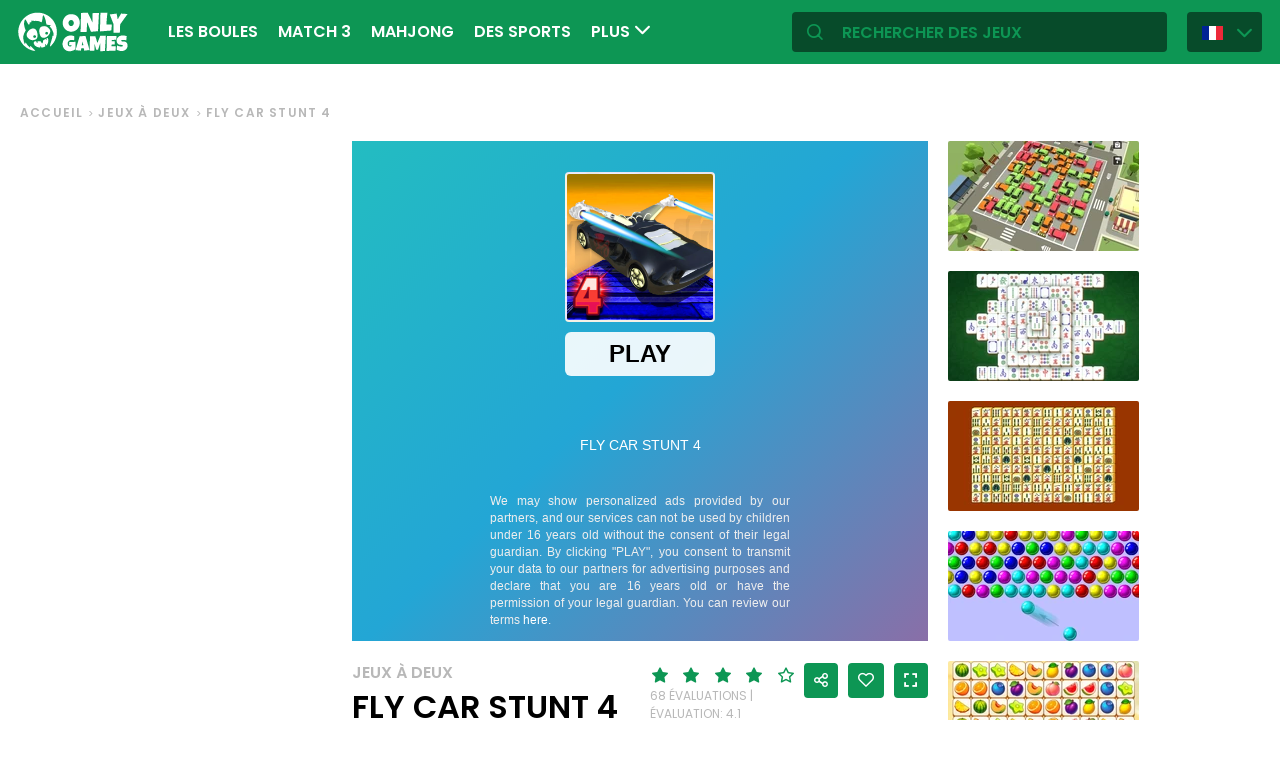

--- FILE ---
content_type: text/html; charset=utf-8
request_url: https://fr.onlygames.io/jeux/jeux-a-deux/fly-car-stunt-4.html
body_size: 14024
content:
<!DOCTYPE html>
<html lang="fr">
<head>
    

    <meta http-equiv="Content-Type" content="text/html; charset=UTF-8" >
<meta http-equiv="Content-Language" content="fr" >
<meta name="robots" content="index, follow" >
<meta http-equiv="X-UA-Compatible" content="IE=edge" ><script>/* <![CDATA[ */ ringDataLayer = {"context":{"variant":{"accelerator":"ZnIub25seWdhbWVzLmlvOjpFS1MtUFJPRA=="},"id":{"website":"154f95fe-f666-4e23-b6ca-33b2fcfcb9f9"}}}; /* ]]> */</script><script>/* <![CDATA[ */ accConf = {"events":{"endpointPaths":["/a8f4d8cd95e164917035b64b867a45dd"]}}; /* ]]> */</script>
<meta name="googlebot" content="noodp" >
<meta name="robots" content="index, follow" >
<meta name="description" content="Fly Car Stunt 4 apporte les plus nouvelles fonctionnalités de l'histoire de la série Fly Car Stunt! Voici 5 nouveaux modèles &quot;FLY CAR&quot; spécialement conçus! Le tout nouveau moteur physique vous donne u" >
<meta name="og:title" content="Jeu Fly Car Stunt 4 - jouez en ligne gratuitement" >
<meta name="og:description" content="Fly Car Stunt 4 apporte les plus nouvelles fonctionnalités de l'histoire de la série Fly Car Stunt! Voici 5 nouveaux modèles &quot;FLY CAR&quot; spécialement conçus! Le tout nouveau moteur physique vous donne u" >
<meta name="og:image" content="https://ocdn.eu/commercialos-transforms/1/V2Ek9lnaHR0cHM6Ly9jb21tZXJjaWFsb3Mub2Nkbi5ldS8wOTIvMjdhYTZkYWE5YzkwNDg4M2ZmYmI5YTk2MmNkOWMxYzctMDIxMTc4Mzk3MGJmZDE1MGVmZDQ4ZGQwN2RlMTI0MGYuanBlZ5GTAs0EsM0CdoIBAgAF" >
<meta name="og:url" content="https://fr.onlygames.io/jeux/jeux-a-deux/fly-car-stunt-4.html" >
<meta name="twitter:title" content="Jeu Fly Car Stunt 4 - jouez en ligne gratuitement" >
<meta name="twitter:description" content="Fly Car Stunt 4 apporte les plus nouvelles fonctionnalités de l'histoire de la série Fly Car Stunt! Voici 5 nouveaux modèles &quot;FLY CAR&quot; spécialement conçus! Le tout nouveau moteur physique vous donne u" >
<meta name="twitter:image" content="https://ocdn.eu/commercialos-transforms/1/V2Ek9lnaHR0cHM6Ly9jb21tZXJjaWFsb3Mub2Nkbi5ldS8wOTIvMjdhYTZkYWE5YzkwNDg4M2ZmYmI5YTk2MmNkOWMxYzctMDIxMTc4Mzk3MGJmZDE1MGVmZDQ4ZGQwN2RlMTI0MGYuanBlZ5GTAs0EsM0CdoIBAgAF" >
<meta name="twitter:url" content="https://fr.onlygames.io/jeux/jeux-a-deux/fly-car-stunt-4.html" >
<meta name="twitter:card" content="summary_large_image" >
    <meta charset="utf-8">
    <meta http-equiv="X-UA-Compatible" content="IE=edge,chrome=1">
    <meta name="viewport" content="width=device-width, initial-scale=1, user-scalable=0">
    <meta name="facebook-domain-verification" content="qsudygzdiyatxh7y8dcud4g0al2ftn" />
    
    <link rel="icon" type="image/png" sizes="192x192" href="/build/images/favicon/android-chrome-192x192.d55474b9.png">
<link rel="icon" type="image/png" sizes="384x384" href="/build/images/favicon/android-chrome-384x384.930707f8.png">
<link rel="icon" type="image/png" sizes="512x512" href="/build/images/favicon/android-chrome-512x512.71e472f9.png">

<link rel="apple-touch-icon" sizes="180x180" href="/build/images/favicon/apple-touch-icon.bcc393cc.png">

<link rel="icon" type="image/png" sizes="32x32" href="/build/images/favicon/favicon-32x32.6701b867.png">
<link rel="icon" type="image/png" sizes="16x16" href="/build/images/favicon/favicon-16x16.bdcad60f.png">

<link rel="icon" type="image/png" sizes="70x70" href="/build/images/favicon/mstile-70x70.91c5d2d5.png">
<link rel="icon" type="image/png" sizes="144x144" href="/build/images/favicon/mstile-144x144.c3b85dea.png">
<link rel="icon" type="image/png" sizes="150x150" href="/build/images/favicon/mstile-150x150.729be980.png">
<link rel="icon" type="image/png" sizes="310x150" href="/build/images/favicon/mstile-310x150.5cc0dc7e.png">
<link rel="icon" type="image/png" sizes="310x310" href="/build/images/favicon/mstile-310x310.bdddd4e7.png">

<link rel="manifest" href="/build/images/favicon/site.92da0b25.webmanifest">
<link rel="mask-icon" href="/build/images/favicon/safari-pinned-tab.f65e4cf5.svg" color="#5bbad5">
<meta name="msapplication-TileColor" content="#00a300">
<meta name="theme-color" content="#ffffff">




    <title>Jeu Fly Car Stunt 4 - jouez en ligne gratuitement - onlygames.io</title>

    


    <link href="https://onlygames.io/gry/gry-na-2-osoby/fly-car-stunt-4.html" hreflang="pl" rel="alternate" >
<link href="https://en.onlygames.io/games/two-player-games/fly-car-stunt-4.html" hreflang="en" rel="alternate" >
<link href="https://de.onlygames.io/spiele/zwei-spieler-spiele/fly-car-stunt-4.html" hreflang="de" rel="alternate" >
<link href="https://es.onlygames.io/juegos/juegos-de-dos-jugadores/fly-car-stunt-4.html" hreflang="es" rel="alternate" >
<link href="https://fr.onlygames.io/jeux/jeux-a-deux/fly-car-stunt-4.html" hreflang="fr" rel="alternate" >
<link href="https://ua.onlygames.io/ihry/gri-dlq-2-os-b/fly-car-stunt-4.html" hreflang="uk" rel="alternate" >
<link href="https://fr.onlygames.io/jeux/jeux-a-deux/fly-car-stunt-4.html" rel="canonical" >
<link href="/build/1.693e10c4.css" media="screen" rel="stylesheet" type="text/css" >
<link href="/build/game.4052098e.css" media="screen" rel="stylesheet" type="text/css" >

    <link rel="preconnect" href="https://fonts.googleapis.com">
    <link rel="preconnect" href="https://fonts.gstatic.com" crossorigin>
    <link href="https://fonts.googleapis.com/css2?family=Poppins:ital,wght@0,400;0,500;0,600;1,400;1,500;1,600&display=swap" rel="stylesheet">

    <link rel="preload" href="/build/fonts/icons.5d3f4ab1.ttf" as="font" crossorigin="anonymous">

    
    <script type="text/javascript">var i18n = {};</script>
        <script>
        var pp_gemius_identifier = 'dvXgIs_Mv2gMhGLm0OPBnqP8HQFuj_9EefS9itJnFUT.H7';
        var pp_gemius_hit_identifier = 'dvXgIs_Mv2gMhGLm0OPBnqP8HQFuj_9EefS9itJnFUT.H7';
        function gemius_pending(i) {
            window[i] = window[i] || function () {
                        var x = window[i + '_pdata'] = window[i + '_pdata'] || [];
                        x[x.length] = arguments;
                    };
        }
        gemius_pending('gemius_hit');
        gemius_pending('gemius_event');
        gemius_pending('pp_gemius_hit');
        gemius_pending('pp_gemius_event');
        (function (d, t) {
            try {
                var gt = d.createElement(t), s = d.getElementsByTagName(t)[0], l = 'http' + ((location.protocol == 'https:') ? 's' : '');
                gt.setAttribute('async', 'async');
                gt.setAttribute('defer', 'defer');
                gt.src = l + '://onet.hit.gemius.pl/xgemius.js';
                s.parentNode.insertBefore(gt, s);
            } catch (e) {
            }
        })(document, 'script');
    </script>
    <script>
        window.onetAds = {
            'target': 'ONLYGAMES/MULTIJOUEUR',
            'adSlots': [],
            autoslot: 1,
            'async': 1,
            'keywords': ['SKOM', 'commercialService'],
            cmd: [],
            'no_gemius': 1
            ,'cmpLang': 'en-EN'
            ,'kropka': {
                'DX': 'PV,commcms,a60_fr_onlygames_io,1,a',
                
            },
            'tid': 'EA-1746213',
        };
    </script>
    <script src="//lib.onet.pl/s.csr/build/dlApi/dl.boot.min.js"></script>
    <script type="text/javascript">
        (function (w, d, s, l, i) {
            w[l] = w[l] || [];
            w[l].push({
                'gtm.start': new Date().getTime(), event: 'gtm.js'
            });
            var f = d.getElementsByTagName(s)[0],
                    j = d.createElement(s), dl = l != 'dataLayer' ? '&l=' + l : '';
            j.async = true;
            j.src =
                    'https://www.googletagmanager.com/gtm.js?id=' + i + dl;
            f.parentNode.insertBefore(j, f);
        })(window, document, 'script', 'dataLayer', 'GTM-NCZHZL7');
    </script>

    <meta name="apple-mobile-web-app-capable" content="yes">
<meta name="theme-color" content="#0D9654"/>
<link rel="apple-touch-icon" href="/build/images/pwa/apple-icon-180.f73aa695.png">

<meta name="apple-mobile-web-app-capable" content="yes">

<link rel="apple-touch-startup-image" href="/build/images/pwa/apple-splash-2048-2732.ab36709b.jpg" media="(device-width: 1024px) and (device-height: 1366px) and (-webkit-device-pixel-ratio: 2) and (orientation: portrait)">
<link rel="apple-touch-startup-image" href="/build/images/pwa/apple-splash-2732-2048.8e8ea056.jpg" media="(device-width: 1024px) and (device-height: 1366px) and (-webkit-device-pixel-ratio: 2) and (orientation: landscape)">
<link rel="apple-touch-startup-image" href="/build/images/pwa/apple-splash-1668-2388.d0c67db5.jpg" media="(device-width: 834px) and (device-height: 1194px) and (-webkit-device-pixel-ratio: 2) and (orientation: portrait)">
<link rel="apple-touch-startup-image" href="/build/images/pwa/apple-splash-2388-1668.1384ca30.jpg" media="(device-width: 834px) and (device-height: 1194px) and (-webkit-device-pixel-ratio: 2) and (orientation: landscape)">
<link rel="apple-touch-startup-image" href="/build/images/pwa/apple-splash-1536-2048.6df208cc.jpg" media="(device-width: 768px) and (device-height: 1024px) and (-webkit-device-pixel-ratio: 2) and (orientation: portrait)">
<link rel="apple-touch-startup-image" href="/build/images/pwa/apple-splash-2048-1536.cdfb6545.jpg" media="(device-width: 768px) and (device-height: 1024px) and (-webkit-device-pixel-ratio: 2) and (orientation: landscape)">
<link rel="apple-touch-startup-image" href="/build/images/pwa/apple-splash-1488-2266.0c86387e.jpg" media="(device-width: 744px) and (device-height: 1133px) and (-webkit-device-pixel-ratio: 2) and (orientation: portrait)">
<link rel="apple-touch-startup-image" href="/build/images/pwa/apple-splash-2266-1488.3fcbae85.jpg" media="(device-width: 744px) and (device-height: 1133px) and (-webkit-device-pixel-ratio: 2) and (orientation: landscape)">
<link rel="apple-touch-startup-image" href="g" media="(device-width: 820px) and (device-height: 1180px) and (-webkit-device-pixel-ratio: 2) and (orientation: portrait)">
<link rel="apple-touch-startup-image" href="/build/images/pwa/apple-splash-2360-1640.28a4029d.jpg" media="(device-width: 820px) and (device-height: 1180px) and (-webkit-device-pixel-ratio: 2) and (orientation: landscape)">
<link rel="apple-touch-startup-image" href="/build/images/pwa/apple-splash-1668-2224.1f7d8bd7.jpg" media="(device-width: 834px) and (device-height: 1112px) and (-webkit-device-pixel-ratio: 2) and (orientation: portrait)">
<link rel="apple-touch-startup-image" href="/build/images/pwa/apple-splash-2224-1668.22833dc3.jpg" media="(device-width: 834px) and (device-height: 1112px) and (-webkit-device-pixel-ratio: 2) and (orientation: landscape)">
<link rel="apple-touch-startup-image" href="/build/images/pwa/apple-splash-1620-2160.2d51a89d.jpg" media="(device-width: 810px) and (device-height: 1080px) and (-webkit-device-pixel-ratio: 2) and (orientation: portrait)">
<link rel="apple-touch-startup-image" href="/build/images/pwa/apple-splash-2160-1620.b95835a8.jpg" media="(device-width: 810px) and (device-height: 1080px) and (-webkit-device-pixel-ratio: 2) and (orientation: landscape)">
<link rel="apple-touch-startup-image" href="/build/images/pwa/apple-splash-1290-2796.4201611b.jpg" media="(device-width: 430px) and (device-height: 932px) and (-webkit-device-pixel-ratio: 3) and (orientation: portrait)">
<link rel="apple-touch-startup-image" href="/build/images/pwa/apple-splash-2796-1290.b9cb86cc.jpg" media="(device-width: 430px) and (device-height: 932px) and (-webkit-device-pixel-ratio: 3) and (orientation: landscape)">
<link rel="apple-touch-startup-image" href="/build/images/pwa/apple-splash-1179-2556.ee532cb0.jpg" media="(device-width: 393px) and (device-height: 852px) and (-webkit-device-pixel-ratio: 3) and (orientation: portrait)">
<link rel="apple-touch-startup-image" href="/build/images/pwa/apple-splash-2556-1179.53d29bdd.jpg" media="(device-width: 393px) and (device-height: 852px) and (-webkit-device-pixel-ratio: 3) and (orientation: landscape)">
<link rel="apple-touch-startup-image" href="/build/images/pwa/apple-splash-1284-2778.a9ce4c73.jpg" media="(device-width: 428px) and (device-height: 926px) and (-webkit-device-pixel-ratio: 3) and (orientation: portrait)">
<link rel="apple-touch-startup-image" href="/build/images/pwa/apple-splash-2778-1284.4c615c32.jpg" media="(device-width: 428px) and (device-height: 926px) and (-webkit-device-pixel-ratio: 3) and (orientation: landscape)">
<link rel="apple-touch-startup-image" href="/build/images/pwa/apple-splash-1170-2532.a4d3bdb3.jpg" media="(device-width: 390px) and (device-height: 844px) and (-webkit-device-pixel-ratio: 3) and (orientation: portrait)">
<link rel="apple-touch-startup-image" href="/build/images/pwa/apple-splash-2532-1170.b4f1667d.jpg" media="(device-width: 390px) and (device-height: 844px) and (-webkit-device-pixel-ratio: 3) and (orientation: landscape)">
<link rel="apple-touch-startup-image" href="/build/images/pwa/apple-splash-1125-2436.eab0c884.jpg" media="(device-width: 375px) and (device-height: 812px) and (-webkit-device-pixel-ratio: 3) and (orientation: portrait)">
<link rel="apple-touch-startup-image" href="/build/images/pwa/apple-splash-2436-1125.0c01ee21.jpg" media="(device-width: 375px) and (device-height: 812px) and (-webkit-device-pixel-ratio: 3) and (orientation: landscape)">
<link rel="apple-touch-startup-image" href="/build/images/pwa/apple-splash-1242-2688.27c48719.jpg" media="(device-width: 414px) and (device-height: 896px) and (-webkit-device-pixel-ratio: 3) and (orientation: portrait)">
<link rel="apple-touch-startup-image" href="/build/images/pwa/apple-splash-2688-1242.54458980.jpg" media="(device-width: 414px) and (device-height: 896px) and (-webkit-device-pixel-ratio: 3) and (orientation: landscape)">
<link rel="apple-touch-startup-image" href="/build/images/pwa/apple-splash-828-1792.549ec60d.jpg" media="(device-width: 414px) and (device-height: 896px) and (-webkit-device-pixel-ratio: 2) and (orientation: portrait)">
<link rel="apple-touch-startup-image" href="/build/images/pwa/apple-splash-1792-828.3e868509.jpg" media="(device-width: 414px) and (device-height: 896px) and (-webkit-device-pixel-ratio: 2) and (orientation: landscape)">
<link rel="apple-touch-startup-image" href="/build/images/pwa/apple-splash-1242-2208.98d6c469.jpg" media="(device-width: 414px) and (device-height: 736px) and (-webkit-device-pixel-ratio: 3) and (orientation: portrait)">
<link rel="apple-touch-startup-image" href="/build/images/pwa/apple-splash-2208-1242.3f715834.jpg" media="(device-width: 414px) and (device-height: 736px) and (-webkit-device-pixel-ratio: 3) and (orientation: landscape)">
<link rel="apple-touch-startup-image" href="/build/images/pwa/apple-splash-750-1334.40eacb0f.jpg" media="(device-width: 375px) and (device-height: 667px) and (-webkit-device-pixel-ratio: 2) and (orientation: portrait)">
<link rel="apple-touch-startup-image" href="/build/images/pwa/apple-splash-1334-750.b7e7a53b.jpg" media="(device-width: 375px) and (device-height: 667px) and (-webkit-device-pixel-ratio: 2) and (orientation: landscape)">
<link rel="apple-touch-startup-image" href="/build/images/pwa/apple-splash-640-1136.3edf8d20.jpg" media="(device-width: 320px) and (device-height: 568px) and (-webkit-device-pixel-ratio: 2) and (orientation: portrait)">
<link rel="apple-touch-startup-image" href="/build/images/pwa/apple-splash-1136-640.4e70486b.jpg" media="(device-width: 320px) and (device-height: 568px) and (-webkit-device-pixel-ratio: 2) and (orientation: landscape)">

    <script charset="UTF-8" src="https://s-eu-1.pushpushgo.com/js/634fa42a083bc0abada7a8fe.js" async="async"></script>

</head>
<body class="">
<div class="bodyContainer containerbody">
    
    


    
<header class="header--comp mainHeader -withlang">
    <a href="/" class="main--logo">
        <img src="/build/images/logo.8a3e0ba5.svg" alt="Gameplanet logo">
    </a>
    <nav class="nav--bar navBar">
    <ul class="list mainList -lang">
        <li class="item" data-name="Les boules" data-id="113" data-level="2" data-object-id="25" id="menu_0_fr_113"><a href="/jeux/les-boules.html" class="link"><span class="icon icon-game-category20 frontendIcon"></span>Les boules</a></li><li class="item" data-name="Match 3" data-id="118" data-level="2" data-object-id="29" id="menu_0_fr_118"><a href="/jeux/match-3.html" class="link"><span class="icon icon-game-category19 frontendIcon"></span>Match 3</a></li><li class="item" data-name="Mahjong" data-id="123" data-level="2" data-object-id="10" id="menu_0_fr_123"><a href="/jeux/mahjong.html" class="link"><span class="icon icon-game-mahjong frontendIcon"></span>Mahjong</a></li><li class="item" data-name="Des sports" data-id="41" data-level="2" data-object-id="14" id="menu_0_fr_41"><a href="/jeux/des-sports.html" class="link"><span class="icon icon-game-sport frontendIcon"></span>Des sports</a></li><li class="item" data-name="Économique" data-id="148" data-level="2" data-object-id="51" id="menu_0_fr_148"><a href="/jeux/economique.html" class="link"><span class="icon icon-game-category39 frontendIcon"></span>Économique</a></li><li class="item" data-name="Pour les enfants" data-id="57" data-level="2" data-object-id="19" id="menu_0_fr_57"><a href="/jeux/pour-les-enfants.html" class="link"><span class="icon icon-game-puzzle frontendIcon"></span>Pour les enfants</a></li><li class="item" data-name="Solitaire" data-id="133" data-level="2" data-object-id="48" id="menu_0_fr_133"><a href="/jeux/solitaire.html" class="link"><span class="icon icon-game-category16 frontendIcon"></span>Solitaire</a></li><li class="item" data-name="Sur les réflexes" data-id="143" data-level="2" data-object-id="50" id="menu_0_fr_143"><a href="/jeux/sur-les-reflexes.html" class="link"><span class="icon icon-game-category28 frontendIcon"></span>Sur les réflexes</a></li><li class="item" data-name="Jeux de plateforme" data-id="138" data-level="2" data-object-id="27" id="menu_0_fr_138"><a href="/jeux/jeux-de-plateforme.html" class="link"><span class="icon icon-game-category27 frontendIcon"></span>Jeux de plateforme</a></li><li class="item" data-name="Devinettes" data-id="128" data-level="2" data-object-id="47" id="menu_0_fr_128"><a href="/jeux/devinettes.html" class="link"><span class="icon icon-game-category17 frontendIcon"></span>Devinettes</a></li><li class="item" data-name="Stratégique" data-id="93" data-level="2" data-object-id="21" id="menu_0_fr_93"><a href="/jeux/strategique.html" class="link"><span class="icon icon-game-all frontendIcon"></span>Stratégique</a></li><li class="item" data-name="Stands de bar" data-id="88" data-level="2" data-object-id="42" id="menu_0_fr_88"><a href="/jeux/stands-de-bar.html" class="link"><span class="icon icon-game-card frontendIcon"></span>Stands de bar</a></li><li class="item" data-name="Classique" data-id="72" data-level="2" data-object-id="18" id="menu_0_fr_72"><a href="/jeux/classique.html" class="link"><span class="icon icon-game-casino frontendIcon"></span>Classique</a></li><li class="item" data-name="Multijoueur" data-id="62" data-level="2" data-object-id="16" id="menu_0_fr_62"><a href="/jeux/multijoueur.html" class="link"><span class="icon icon-game-solitaire frontendIcon"></span>Multijoueur</a></li><li class="item" data-name="Arcade" data-id="36" data-level="2" data-object-id="13" id="menu_0_fr_36"><a href="/jeux/arcade.html" class="link"><span class="icon icon-game-arcade frontendIcon"></span>Arcade</a></li><li class="item" data-name="Toutes les catégories" data-id="213" data-level="2" data-object-id="45" id="menu_0_fr_213"><a href="/liste-des-categories.html" class="link">Toutes les catégories</a></li><li class="item" data-name="Tous les étiquettes" data-id="219" data-level="2" data-object-id="51" id="menu_0_fr_219"><a href="/liste-des-etiquettes.html" class="link">Tous les étiquettes</a></li><li class="item" data-name="Nouveau" data-id="225" data-level="2" data-object-id="57" id="menu_0_fr_225"><a href="/jeux/nouveau.html" class="link">Nouveau</a></li>
    </ul>
    <button type="button" class="more--btn -hidden moreBtn">
        Plus <span class="arrow icon-arrow-down"></span>
        <div class="wrapper">
            <ul class="more--list moreList">
            </ul>
        </div>
    </button>
</nav>
    <div class="favourite--games--btn--container favouriteGamesButtonContainer">
        <button type="button" class="favourite--games--btn d-none favouriteGamesButton" data-name="Préféré" data-id="favourite_game" data-object-id="favourite_game" id="favourite_game"><span class="icon icon-heart"></span></button>
    </div>
    <div class="right searchLangPanel">
        <div class="search--box searchBox">
            <span class="icon-search"></span>
            <input type="text" class="text gameSearch" id="gamesearch" name="gamesearch" placeholder="rechercher des jeux" required
                   minlength="4" maxlength="30">
        </div>
                    <div class="lang--select langSelect">
    <div class="dropdown">
        <div class="languages-button">
            <button class="dropbtn">
                <img src="/build/images/lang-select/fr.dc5ba884.png" width="21" height="14" alt="flag" class="img-fluid lang-img"/>
                <span class="lang-name">Français</span>
                <span class="arrow icon-arrow-down"></span>
            </button>
        </div>
        <div class="dropdown-content">
            <button class="backbtn"><span class="icon-arrow-left"></span>Powrót</button>
            <div class="list">
                                    <a href="https://onlygames.io/gry/gry-na-2-osoby/fly-car-stunt-4.html">
                        <img data-src="/build/images/lang-select/pl.f084cc1c.png" width="21" height="14"
                             class="img-fluid lang-img lazy" alt="pl flag">Polski</a>
                                    <a href="https://en.onlygames.io/games/two-player-games/fly-car-stunt-4.html">
                        <img data-src="/build/images/lang-select/en.158a2370.png" width="21" height="14"
                             class="img-fluid lang-img lazy" alt="en flag">English</a>
                                    <a href="https://de.onlygames.io/spiele/zwei-spieler-spiele/fly-car-stunt-4.html">
                        <img data-src="/build/images/lang-select/de.73c2192c.png" width="21" height="14"
                             class="img-fluid lang-img lazy" alt="de flag">Deutsch</a>
                                    <a href="https://es.onlygames.io/juegos/juegos-de-dos-jugadores/fly-car-stunt-4.html">
                        <img data-src="/build/images/lang-select/es.65d9ae62.png" width="21" height="14"
                             class="img-fluid lang-img lazy" alt="es flag">Español</a>
                                    <a href="https://fr.onlygames.io/jeux/jeux-a-deux/fly-car-stunt-4.html">
                        <img data-src="/build/images/lang-select/fr.dc5ba884.png" width="21" height="14"
                             class="img-fluid lang-img lazy" alt="fr flag">Français</a>
                                    <a href="https://ua.onlygames.io/ihry/gri-dlq-2-os-b/fly-car-stunt-4.html">
                        <img data-src="/build/images/lang-select/uk.c7b408c7.png" width="21" height="14"
                             class="img-fluid lang-img lazy" alt="uk flag">Українська</a>
                
            </div>
        </div>
    </div>
</div>

        
    </div>
    <div class="mobile--menu">
    <a href="/" class="main--logo"><img src="/build/images/logo.8a3e0ba5.svg" alt="Gameplanet logo"></a>
    <div class="actions">
        <button type="button" aria-label="Préféré" title="Préféré" class="toggle--fav--btn toggleFav">
            <span class="openfav">
                <span class="icon icon-heart"></span>
            </span>
            <span class="closefav">
                <span class="icon-close-thin"></span>
            </span>
        </button>
        <a href="#" class="openSearch">
            <div class="opensearch">
                <span class="icon-search"></span>
            </div>
            <div class="closesearch">
                <span class="icon-close-thin"></span>
            </div>
        </a>
    </div>
    <div class="hamburger--menu">
    <button type="button" aria-label="(FR) Otwórz menu" title="(FR) Otwórz menu" class="ham">
        <div class="hamburgerbox">
            <div class="hamburgerbars"></div>
            <div class="icon icon-close-thin"></div>
        </div>
    </button>
</div>

</div>

</header>

    <div class="main--wrapper mainWrapper no-overflow">
        <div class="container-fluid">
    <ul class="breadcrumbs--component">
                        <li class="item"><a href="/" class="breadcrumb--link">Accueil</a></li>
        
                        <li class="item"><a href="/jeux/jeux-a-deux.html" class="breadcrumb--link">Jeux à deux</a></li>
        
                        <li class="item"><span class="breadcrumb--link">Fly Car Stunt 4</span></li>
        
    
    </ul>
</div>


<div class="container -withfav pb-4">
    <div class="article--section -withfav">

        <div class="aside d-none d-xl-block asideGameSectionWithSlot slotCol">
                        <div class="dl--slot -aside">
                <div class="slot slotRight">

                </div>
            </div>
            
            <div class="left--list leftList d-none">
                                                                <div class="item slideBlock"><div class="game--block gameBlock -margin "><button type="button" class="btn  triggerGameInfoPopup" data-id="638" aria-label="Plus d&#39;informations sur le jeu"><span class="icon-info icon"></span></button><a href="/jeux/jeux-a-deux/tic-tac-toe-mania.html" class="link"><span class="title">Tic Tac Toe Mania</span><img class=""loading="lazy"src="https://ocdn.eu/commercialos-transforms/1/ZPNk9ltaHR0cHM6Ly9jb21tZXJjaWFsb3Mub2Nkbi5ldS8wOTIvNTNhYjUxMGQ0NDEwZTRkZTg4MmM3ZGFhZjI1NWMxNDctVGljJTIwVGFjJTIwVG9lJTIwTWFuaWElMjAtJTIwMTI4MHg3MjAuanBlZ5GTBcy_boIBAgAF" width="191" height="110" alt="Jeu: Tic Tac Toe Mania"/></a></div></div>


                                                <div class="item slideBlock"><div class="game--block gameBlock -margin "><button type="button" class="btn  triggerGameInfoPopup" data-id="19" aria-label="Plus d&#39;informations sur le jeu"><span class="icon-info icon"></span></button><a href="/jeux/jeux-a-deux/bomb-it-6.html" class="link"><span class="title">Bomb It 6</span><img class=""loading="lazy"src="https://ocdn.eu/commercialos-transforms/1/cIgk9lTaHR0cHM6Ly9jb21tZXJjaWFsb3Mub2Nkbi5ldS8wOTIvN2M0MWMzYzVkNjFiZTNiY2E0NGY1ZDA4OGZkZjRkNjYtQm9tYiUyMEl0JTIwNi5qcGeRkwXMv26CAQIABQ" width="191" height="110" alt="Jeu: Bomb It 6"/></a></div></div>


                                                <div class="item slideBlock"><div class="game--block gameBlock -margin "><button type="button" class="btn  triggerGameInfoPopup" data-id="3198" aria-label="Plus d&#39;informations sur le jeu"><span class="icon-info icon"></span></button><a href="/jeux/jeux-a-deux/two-supra-drifters.html" class="link"><span class="title">Two Supra Drifters</span><img class=""loading="lazy"src="https://ocdn.eu/commercialos-transforms/1/idwk9lcaHR0cHM6Ly9jb21tZXJjaWFsb3Mub2Nkbi5ldS8wOTIvZDYwNjhlZGM3OGE1YWMxMmVlMTI0NDYxOTljMmQ4NWQtVHdvJTIwU3VwcmElMjBEcmlmdGVycy5qcGeRkwXMv26CAQIABQ" width="191" height="110" alt="Jeu: Two Supra Drifters"/></a></div></div>


                                                <div class="item slideBlock"><div class="game--block gameBlock -margin "><button type="button" class="btn  triggerGameInfoPopup" data-id="3153" aria-label="Plus d&#39;informations sur le jeu"><span class="icon-info icon"></span></button><a href="/jeux/jeux-a-deux/hero-transform-race.html" class="link"><span class="title">Hero Transform Race</span><img class=""loading="lazy"src="https://ocdn.eu/commercialos-transforms/1/K9xk9ldaHR0cHM6Ly9jb21tZXJjaWFsb3Mub2Nkbi5ldS8wOTIvZDE2MTZjZTQzNmQwNzgzZDUyOTBhNGUyZjVhODY1ZWEtSGVybyUyMFRyYW5zZm9ybSUyMFJhY2UuanBnkZMFzL9uggECAAU" width="191" height="110" alt="Jeu: Hero Transform Race"/></a></div></div>


                                                <div class="item slideBlock"><div class="game--block gameBlock -margin "><button type="button" class="btn  triggerGameInfoPopup" data-id="3134" aria-label="Plus d&#39;informations sur le jeu"><span class="icon-info icon"></span></button><a href="/jeux/jeux-a-deux/italian-brainrot-obby-parkour.html" class="link"><span class="title">Italian Brainrot Obby Parkour</span><img class=""loading="lazy"src="https://ocdn.eu/commercialos-transforms/1/UGLk9lpaHR0cHM6Ly9jb21tZXJjaWFsb3Mub2Nkbi5ldS8wOTIvYjc4MmU0MGY1ZTQxMzdkOTJmMmNhNmZkMTNhZGRiYTktSXRhbGlhbiUyMEJyYWlucm90JTIwT2JieSUyMFBhcmtvdXIuanBnkZMFzL9uggECAAU" width="191" height="110" alt="Jeu: Italian Brainrot Obby Parkour"/></a></div></div>


                                                <div class="item slideBlock"><div class="game--block gameBlock -margin "><button type="button" class="btn  triggerGameInfoPopup" data-id="3131" aria-label="Plus d&#39;informations sur le jeu"><span class="icon-info icon"></span></button><a href="/jeux/jeux-a-deux/chicken-scream-race.html" class="link"><span class="title">Chicken Scream Race</span><img class=""loading="lazy"src="https://ocdn.eu/commercialos-transforms/1/adEk9liaHR0cHM6Ly9jb21tZXJjaWFsb3Mub2Nkbi5ldS8wOTIvMzA2YWRjMDkxZGJkOWY3NjgxZGEwMmY2YWNiOTM2NGMtMTIwNng3MjBfY2hpY2tlbl9zY3JlYW1fcmFjZS5qcGeRkwXMv26CAQIABQ" width="191" height="110" alt="Jeu: Chicken Scream Race"/></a></div></div>


                                                <div class="item slideBlock"><div class="game--block gameBlock -margin "><button type="button" class="btn  triggerGameInfoPopup" data-id="3044" aria-label="Plus d&#39;informations sur le jeu"><span class="icon-info icon"></span></button><a href="/jeux/jeux-a-deux/drawing-squares.html" class="link"><span class="title">Drawing Squares</span><img class=""loading="lazy"src="https://ocdn.eu/commercialos-transforms/1/-3_k9lXaHR0cHM6Ly9jb21tZXJjaWFsb3Mub2Nkbi5ldS8wOTIvZGViODdjNDk1OGQxMTg3ZmQ1ZGM4MjQ0Y2Q0NjczZmYtRHJhd2luZyUyMFNxdWFyZXMuanBnkZMFzL9uggECAAU" width="191" height="110" alt="Jeu: Drawing Squares"/></a></div></div>


                                                <div class="item slideBlock"><div class="game--block gameBlock -margin "><button type="button" class="btn  triggerGameInfoPopup" data-id="2948" aria-label="Plus d&#39;informations sur le jeu"><span class="icon-info icon"></span></button><a href="/jeux/jeux-a-deux/classic-mancala.html" class="link"><span class="title">Classic Mancala</span><img class=""loading="lazy"src="https://ocdn.eu/commercialos-transforms/1/rTKk9lOaHR0cHM6Ly9jb21tZXJjaWFsb3Mub2Nkbi5ldS8wOTIvMmZiZTIxNDYwMzcxZTRmOTU2ZjVkMzNhNGM0NTgyZjItMTIwMHg2NzUuanBnkZMFzL9uggECAAU" width="191" height="110" alt="Jeu: Classic Mancala"/></a></div></div>


                                                <div class="item slideBlock"><div class="game--block gameBlock -margin "><button type="button" class="btn  triggerGameInfoPopup" data-id="2924" aria-label="Plus d&#39;informations sur le jeu"><span class="icon-info icon"></span></button><a href="/jeux/jeux-a-deux/sprunki-challenge.html" class="link"><span class="title">Sprunki Challenge</span><img class=""loading="lazy"src="https://ocdn.eu/commercialos-transforms/1/_C4k9lZaHR0cHM6Ly9jb21tZXJjaWFsb3Mub2Nkbi5ldS8wOTIvYmEyNmE0NWY4M2UwMTY1YmQ3NTAxNTMwNGYyZTMxZGQtU3BydW5raSUyMENoYWxsZW5nZS5wbmeRkwXMv26CAQIABQ" width="191" height="110" alt="Jeu: Sprunki Challenge"/></a></div></div>


                                                <div class="item slideBlock"><div class="game--block gameBlock -margin "><button type="button" class="btn  triggerGameInfoPopup" data-id="2330" aria-label="Plus d&#39;informations sur le jeu"><span class="icon-info icon"></span></button><a href="/jeux/jeux-a-deux/snakes-and-ladders.html" class="link"><span class="title">Snakes And Ladders</span><img class=""loading="lazy"src="https://ocdn.eu/commercialos-transforms/1/46Nk9lsaHR0cHM6Ly9jb21tZXJjaWFsb3Mub2Nkbi5ldS8wOTIvMDRlMmVkZTQzNjkzZmI5Zjk2NTJiNGZlM2U0Y2Q5ODMtU25ha2VzJTIwQW5kJTIwTGFkZGVycyUyMC0lMjAxMjgweDcyMC5qcGVnkZMFzL9uggECAAU" width="191" height="110" alt="Jeu: Snakes And Ladders"/></a></div></div>


                                                <div class="item slideBlock"><div class="game--block gameBlock -margin "><button type="button" class="btn  triggerGameInfoPopup" data-id="2069" aria-label="Plus d&#39;informations sur le jeu"><span class="icon-info icon"></span></button><a href="/jeux/jeux-a-deux/ultimate-robo-duel-3d.html" class="link"><span class="title">Ultimate Robo Duel 3D</span><img class=""loading="lazy"src="https://ocdn.eu/commercialos-transforms/1/P3Xk9lwaHR0cHM6Ly9jb21tZXJjaWFsb3Mub2Nkbi5ldS8wOTIvOTk5NzMzNGY3YzkxMWQ0ZTdhYjI0NmM1MjE1MWVkMjgtVWx0aW1hdGUlMjBSb2JvJTIwRHVlbCUyMDNEJTIwLSUyMDUxMngzODQuanBlZ5GTBcy_boIBAgAF" width="191" height="110" alt="Jeu: Ultimate Robo Duel 3D"/></a></div></div>


                                                <div class="item slideBlock"><div class="game--block gameBlock -margin "><button type="button" class="btn  triggerGameInfoPopup" data-id="2060" aria-label="Plus d&#39;informations sur le jeu"><span class="icon-info icon"></span></button><a href="/jeux/jeux-a-deux/tank-duel-3d.html" class="link"><span class="title">Tank Duel 3D</span><img class=""loading="lazy"src="https://ocdn.eu/commercialos-transforms/1/usnk9lmaHR0cHM6Ly9jb21tZXJjaWFsb3Mub2Nkbi5ldS8wOTIvYmY5NGQ5Y2JlMGZjNWMzM2E2MWEwNjBkZjk0NDMwMTUtVGFuayUyMER1ZWwlMjAzRCUyMC0lMjAxMjgweDcyMC5qcGVnkZMFzL9uggECAAU" width="191" height="110" alt="Jeu: Tank Duel 3D"/></a></div></div>


                                                <div class="item slideBlock"><div class="game--block gameBlock -margin "><button type="button" class="btn  triggerGameInfoPopup" data-id="1981" aria-label="Plus d&#39;informations sur le jeu"><span class="icon-info icon"></span></button><a href="/jeux/jeux-a-deux/tic-tac-toe-master.html" class="link"><span class="title">Tic Tac Toe Master</span><img class=""loading="lazy"src="https://ocdn.eu/commercialos-transforms/1/iIhk9lJaHR0cHM6Ly9jb21tZXJjaWFsb3Mub2Nkbi5ldS8wOTIvODUwZjNlOTMyNDE5NmM4YmQzN2VhZmRkYjdhZmVjZjMta2syLmpwZ5GTBcy_boIBAgAF" width="191" height="110" alt="Jeu: Tic Tac Toe Master"/></a></div></div>


                                                <div class="item slideBlock"><div class="game--block gameBlock -margin "><button type="button" class="btn  triggerGameInfoPopup" data-id="1895" aria-label="Plus d&#39;informations sur le jeu"><span class="icon-info icon"></span></button><a href="/jeux/jeux-a-deux/monster-soccer-3d.html" class="link"><span class="title">Monster Soccer 3D</span><img class=""loading="lazy"src="https://ocdn.eu/commercialos-transforms/1/Ahak9lqaHR0cHM6Ly9jb21tZXJjaWFsb3Mub2Nkbi5ldS8wOTIvYjhmMmMwYmY2YmYzMjg4MjUwMTRiZDk5ZmYxNWVjMzktTW9uc3RlciUyMFNvY2NlciUyMDNEJTIwLSUyMDUxMngzODQuanBlZ5GTBcy_boIBAgAF" width="191" height="110" alt="Jeu: Monster Soccer 3D"/></a></div></div>


                                                <div class="item slideBlock"><div class="game--block gameBlock -margin "><button type="button" class="btn  triggerGameInfoPopup" data-id="1813" aria-label="Plus d&#39;informations sur le jeu"><span class="icon-info icon"></span></button><a href="/jeux/jeux-a-deux/stick-war-infinity-duel.html" class="link"><span class="title">Stick War: Infinity Duel</span><img class=""loading="lazy"src="https://ocdn.eu/commercialos-transforms/1/tSnk9lSaHR0cHM6Ly9jb21tZXJjaWFsb3Mub2Nkbi5ldS8wOTIvYzc0M2E5YTI3OTliNzQzYTYyYjBmMmQ3NGQ5YmY1ZGYtU3RpY2slMjBXYXIuanBlZ5GTBcy_boIBAgAF" width="191" height="110" alt="Jeu: Stick War: Infinity Duel"/></a></div></div>


                                                <div class="item slideBlock"><div class="game--block gameBlock -margin "><button type="button" class="btn  triggerGameInfoPopup" data-id="1809" aria-label="Plus d&#39;informations sur le jeu"><span class="icon-info icon"></span></button><a href="/jeux/jeux-a-deux/two-lambo-rivals-drift.html" class="link"><span class="title">Two Lambo Rivals: Drift</span><img class=""loading="lazy"src="https://ocdn.eu/commercialos-transforms/1/Iluk9lbaHR0cHM6Ly9jb21tZXJjaWFsb3Mub2Nkbi5ldS8wOTIvZGIyZDRiNDdlN2UzNDc0NTQ1YmI4ZTk4NzA4NGQ0ZmMtVHdvJTIwTGFtYm8lMjBSaXZhbHMuanBlZ5GTBcy_boIBAgAF" width="191" height="110" alt="Jeu: Two Lambo Rivals: Drift"/></a></div></div>


                                                <div class="item slideBlock"><div class="game--block gameBlock -margin "><button type="button" class="btn  triggerGameInfoPopup" data-id="1807" aria-label="Plus d&#39;informations sur le jeu"><span class="icon-info icon"></span></button><a href="/jeux/jeux-a-deux/big-bird-racing.html" class="link"><span class="title">Big Bird Racing</span><img class=""loading="lazy"src="https://ocdn.eu/commercialos-transforms/1/mr0k9loaHR0cHM6Ly9jb21tZXJjaWFsb3Mub2Nkbi5ldS8wOTIvMzE2NmU5NTI5Njg1MDQwYzllNGMzNWZiYjBlMTU5ZmMtQmlnJTIwQmlyZCUyMFJhY2luZyUyMC0lMjA1MTJ4Mzg0LmpwZWeRkwXMv26CAQIABQ" width="191" height="110" alt="Jeu: Big Bird Racing"/></a></div></div>


                                                <div class="item slideBlock"><div class="game--block gameBlock -margin "><button type="button" class="btn  triggerGameInfoPopup" data-id="1803" aria-label="Plus d&#39;informations sur le jeu"><span class="icon-info icon"></span></button><a href="/jeux/jeux-a-deux/superfighters.html" class="link"><span class="title">Superfighters</span><img class=""loading="lazy"src="https://ocdn.eu/commercialos-transforms/1/DZik9lhaHR0cHM6Ly9jb21tZXJjaWFsb3Mub2Nkbi5ldS8wOTIvMjY5YjA4ZTNlYWFkYWM5YjkzZjdkOGY4ZDk2NzU3NGMtU3VwZXJmaWdodGVycyUyMC0lMjA1MTJ4Mzg0LmpwZ5GTBcy_boIBAgAF" width="191" height="110" alt="Jeu: Superfighters"/></a></div></div>


                                                <div class="item slideBlock"><div class="game--block gameBlock -margin "><button type="button" class="btn  triggerGameInfoPopup" data-id="1747" aria-label="Plus d&#39;informations sur le jeu"><span class="icon-info icon"></span></button><a href="/jeux/jeux-a-deux/duel-of-wizards.html" class="link"><span class="title">Duel of wizards</span><img class=""loading="lazy"src="https://ocdn.eu/commercialos-transforms/1/nIzk9lraHR0cHM6Ly9jb21tZXJjaWFsb3Mub2Nkbi5ldS8wOTIvYjA2NjFkNjNjYTRkMzU0YTUzMTI5NWI5N2E1MDg5MjMtRHVlbCUyMG9mJTIwd2l6YXJkcyUyMCUyMC0lMjA1MTJ4Mzg0LmpwZWeRkwXMv26CAQIABQ" width="191" height="110" alt="Jeu: Duel of wizards"/></a></div></div>


                                                <div class="item slideBlock"><div class="game--block gameBlock -margin "><button type="button" class="btn  triggerGameInfoPopup" data-id="1628" aria-label="Plus d&#39;informations sur le jeu"><span class="icon-info icon"></span></button><a href="/jeux/jeux-a-deux/two-impostor-squid-challenge.html" class="link"><span class="title">Two impostor Squid Challenge</span><img class=""loading="lazy"src="https://ocdn.eu/commercialos-transforms/1/NuBk9l3aHR0cHM6Ly9jb21tZXJjaWFsb3Mub2Nkbi5ldS8wOTIvNWE3MTk0MDA4NDY2Zjc3NzgyNTgzNjM0YzdkOTRhMTUtVHdvJTIwaW1wb3N0b3IlMjBTcXVpZCUyMENoYWxsZW5nZSUyMC0lMjA1MTJ4Mzg0LmpwZWeRkwXMv26CAQIABQ" width="191" height="110" alt="Jeu: Two impostor Squid Challenge"/></a></div></div>


                    
                
            </div>
        </div>
        <div id="gameContent" class="section mainGameSection">
            <div class="game--wrapper order-md-0 gameWindow" data-code="https://html5.gamedistribution.com/0264f21df10547efade7647f652d83ed/?gd_sdk_referrer_url=https://fr.onlygames.io/jeux/jeux-a-deux/fly-car-stunt-4.html" data-clipboard="0">
                <button class="fullscreen--close btn--border -green fullscreenCloseTrigger"><span class="icon icon-arrow-left"></span></button>
                <div class="mobile--back">
                    <div style="background-image: url('https://ocdn.eu/commercialos-transforms/1/dHxk9lnaHR0cHM6Ly9jb21tZXJjaWFsb3Mub2Nkbi5ldS8wOTIvMjdhYTZkYWE5YzkwNDg4M2ZmYmI5YTk2MmNkOWMxYzctMDIxMTc4Mzk3MGJmZDE1MGVmZDQ4ZGQwN2RlMTI0MGYuanBlZ5GTBcy_boIBAgAF');"></div>
                    <button class="btn--border backToGameTrigger" data-back-text="retourne au jeu" data-run-text="Commencer le jeu">Commencer le jeu</button>
                </div>
                <div class="dl--slot--wide--wrapper -mobile">
                    <div class="dl--slot -mobile">
                        <div class="slot slotTop3">
                        </div>
                    </div>
                </div>
            </div>

            <div class="row ">
                <div class="col-md-6">
                    <p class="header--h4 -uppercase -light">Jeux à deux</p>
                    <h1 class="header--h1 -uppercase -dark">Fly Car Stunt 4</h1>
                </div>
                <div class="col-md-6">
                    <div class="d-flex flex-column flex-md-row align-items-md-center align-items-xl-start justify-content-end">
                        <div class="rating--component ratingComponent">
    <div class="rating" data-rated="false" data-rating="4">
        
                    <span class="ratingStar" data-points="5"></span>
                    <span class="ratingStar" data-points="4"></span>
                    <span class="ratingStar" data-points="3"></span>
                    <span class="ratingStar" data-points="2"></span>
                    <span class="ratingStar" data-points="1"></span>
        
    </div>
    <div class="text">68 ÉVALUATIONS | ÉVALUATION: 4.1</div>
    <div class="text -small">Les évaluations ne sont pas vérifiées</div>

    <form class="d-none ratingFormComponent" method="post" data-is-shop="0">
        <div class="input--text--component">
            <input type="hidden" class="form--control formValidationItem" name="gameId" value="60"
                   data-required="required">
        </div>
        <div class="input--text--component">
            <input type="hidden" class="form--control formValidationItem" name="points" value=""
                   data-required="required">
        </div>
    </form>
</div>

                        <div class="d-flex flex-row align-items-center">
                            <div class="col-auto">
                                 <div class="share--component">
    <button class="btn--component -share OpenShadeModal"
            title="Partagez ce jeu">
        <span class="icon icon-share"></span>
    </button>
    <div class="ModalContent modal--content">

        <p class="header--h3 -white -weight400 _text-center ">
                            Partagez ce jeu
            
        </p>
        <div class="modal--share d-flex flex-column flex-md-row align-items-center justify-content-around">
            <a href="https://www.facebook.com/sharer/sharer.php?u=https://fr.onlygames.io/jeux/jeux-a-deux/fly-car-stunt-4.html" target="_blank" class="sharelink -fb shareTrigger">
                <span class="icon icon-fb-2"></span>
            </a>
            ou
            <input type="text" readonly="readonly" value="https://fr.onlygames.io/jeux/jeux-a-deux/fly-car-stunt-4.html"  class="LinkShare input">
        </div>
        <div class="_text-center copy--message"><span class="messageCopy message">Copié</span></div>


        <button class="ClodeModal modalclose"></button>
    </div>
</div>
                            </div>
                            <div class="col-auto">
                                <button class="btn--component -heart favouriteGameTrigger" title="(FR) Dodaj do ulubionych" data-game-id="60"><span class="icon icon-heart"></span></button>
                            </div>
                            <div class="col-md-auto">
                                <button class="btn--component -fullscreen fullscreenTrigger" title="(FR) Fullscreen"><span class="icon icon-fullscreen"></span></button>
                            </div>
                        </div>
                    </div>

                </div>
            </div>

                        <div class="dl--slot--wide--wrapper">
                <div class="dl--slot -gamewide order-md-1">
                    <div class="slot">
                        <div id="slot-top">
                            <script>
                                window.onetAds.cmd.push(function (dlApi) {
                                    var slot = dlApi.defineSlot("top", "slot-top").setCollapseEmpty(true);
                                    slot.on("display", function (sl) {
                                        document.querySelector('#slot-top').closest('.dl--slot').classList.add('-loaded');
                                    });
                                });
                            </script>
                        </div>
                    </div>
                </div>
            </div>
            


            <div class="order-md-4">
                <p class="header--h4 -uppercase -line -dark">À propos du jeu Fly Car Stunt 4</p>

                <div class="article--content">
                    <p>Fly Car Stunt 4 apporte les plus nouvelles fonctionnalit&eacute;s de l'histoire de la s&eacute;rie Fly Car Stunt! Voici 5 nouveaux mod&egrave;les "FLY CAR" sp&eacute;cialement con&ccedil;us! Le tout nouveau moteur physique vous donne un bien meilleur contr&ocirc;le du v&eacute;hicule dans les airs! Pour la premi&egrave;re fois dans la s&eacute;rie Fly Car Stunt, les mises &agrave; niveau des v&eacute;hicules et le nouveau syst&egrave;me de march&eacute; offrent des voitures volantes plus puissantes! Des animations de vol r&eacute;alistes vous donneront l'impression de vraiment glisser. N'oubliez pas que ce n'est qu'apr&egrave;s avoir termin&eacute; les niveaux suivants que vous pouvez choisir de nouveaux v&eacute;hicules.</p>
                </div>

                <div class="mb-5 mt-5 small-info-text ">
                    Contenu avec des informations commerciales.
                </div>

                                    <p class="header--h4 -uppercase -line -dark">tags pour le jeu Fly Car Stunt 4</p>
                    <ul class="tag--list">
                                                    <li class="item"><a href="/tag/voitures.html" class="tag--component"> Voitures</a></li>
                                                    <li class="item"><a href="/tag/unite.html" class="tag--component"> Unité</a></li>
                                                    <li class="item"><a href="/tag/3d.html" class="tag--component"> 3D</a></li>
                                                    <li class="item"><a href="/tag/pour-les-fetes.html" class="tag--component"> Pour les fêtes</a></li>
                                                    <li class="item"><a href="/tag/pour-les-garcons.html" class="tag--component"> Pour les garçons</a></li>
                                                    <li class="item"><a href="/tag/jeux-en-ligne.html" class="tag--component"> Jeux en ligne</a></li>
                                                    <li class="item"><a href="/tag/pour-l-39-ennui.html" class="tag--component"> Pour l&#39;ennui</a></li>
                                                    <li class="item"><a href="/tag/pour-tuer-le-temps.html" class="tag--component"> Pour tuer le temps</a></li>
                                                    <li class="item"><a href="/tag/fly-car-stunt.html" class="tag--component"> Fly Car Stunt</a></li>
                                                    <li class="item"><a href="" class="tag--component"> </a></li>
                        
                    </ul>
                
            </div>

        </div>
        <div class="aside d-none d-md-block asideGameSection">
                                                    <div class="item slideBlock"><div class="game--block gameBlock -margin "><button type="button" class="btn  triggerGameInfoPopup" data-id="3296" aria-label="Plus d&#39;informations sur le jeu"><span class="icon-info icon"></span></button><a href="/jeux/devinettes/my-parking-lot.html" class="link"><span class="title">My Parking Lot</span><img class=""loading="lazy"src="https://ocdn.eu/commercialos-transforms/1/P7Sk9ldaHR0cHM6Ly9jb21tZXJjaWFsb3Mub2Nkbi5ldS8wOTIvN2JjMGE1ZjVkZjY2ZjBjNjNlZDU3MzVmNDcxZWMxZDUtMTIwMHg2MjhfbXlfcGFya2luZ19sb3QucG5nkZMFzL9uggECAAU" width="191" height="110" alt="Jeu: My Parking Lot"/></a></div></div>


                                        <div class="item slideBlock"><div class="game--block gameBlock -margin "><button type="button" class="btn  triggerGameInfoPopup" data-id="2101" aria-label="Plus d&#39;informations sur le jeu"><span class="icon-info icon"></span></button><a href="/jeux/mahjong/solitaire-mahjong-classic.html" class="link"><span class="title">Solitaire Mahjong Classic</span><img class=""loading="lazy"src="https://ocdn.eu/commercialos-transforms/1/Wbgk9lXaHR0cHM6Ly9jb21tZXJjaWFsb3Mub2Nkbi5ldS8wOTIvZmFlNDdmMzc0NDBlODVjODg0MDUyNzdkOTBmMjY2MTYtUGFzamFucyUyMG1haGpvbmcucG5nkZMFzL9uggECAAU" width="191" height="110" alt="Jeu: Solitaire Mahjong Classic"/></a></div></div>


                                        <div class="item slideBlock"><div class="game--block gameBlock -margin "><button type="button" class="btn  triggerGameInfoPopup" data-id="94" aria-label="Plus d&#39;informations sur le jeu"><span class="icon-info icon"></span></button><a href="/jeux/mahjong/mahjong-connect.html" class="link"><span class="title">Mahjong Connect</span><img class=""loading="lazy"src="https://ocdn.eu/commercialos-transforms/1/Cxjk9lgaHR0cHM6Ly9jb21tZXJjaWFsb3Mub2Nkbi5ldS8wOTIvOGNhMjU0MGU2NWVjNmMzZDM3MmIwMTUzODI4MDhhOTUtMTI4MHg3MjBfbWFoam9uZ19jb25uZWN0XzEuanBnkZMFzL9uggECAAU" width="191" height="110" alt="Jeu: Mahjong Connect"/></a></div></div>


                                        <div class="item slideBlock"><div class="game--block gameBlock -margin "><button type="button" class="btn  triggerGameInfoPopup" data-id="23" aria-label="Plus d&#39;informations sur le jeu"><span class="icon-info icon"></span></button><a href="/jeux/les-boules/bubble-game-3.html" class="link"><span class="title">Bubble Game 3</span><img class=""loading="lazy"src="https://ocdn.eu/commercialos-transforms/1/FPQk9lXaHR0cHM6Ly9jb21tZXJjaWFsb3Mub2Nkbi5ldS8wOTIvNTYzNzA5MjdiYjAyNjdjNzVkNWU3MmMxMDQyNTNlYTAtYnViYmxlJTIwZ2FtZSUyMDMucG5nkZMFzL9uggECAAU" width="191" height="110" alt="Jeu: Bubble Game 3"/></a></div></div>


                                        <div class="item slideBlock"><div class="game--block gameBlock -margin "><button type="button" class="btn  triggerGameInfoPopup" data-id="3150" aria-label="Plus d&#39;informations sur le jeu"><span class="icon-info icon"></span></button><a href="/jeux/mahjong/fruit-connect-3.html" class="link"><span class="title">Fruit Connect 3</span><img class=""loading="lazy"src="https://ocdn.eu/commercialos-transforms/1/Susk9leaHR0cHM6Ly9jb21tZXJjaWFsb3Mub2Nkbi5ldS8wOTIvNGIxM2FiYzFiYWY2MGQyOTZjYzc3YmNiNjMxYjgzNDItMTIwNng3MjBfZnJ1aXRfY29ubmVjdF8zLmpwZ5GTBcy_boIBAgAF" width="191" height="110" alt="Jeu: Fruit Connect 3"/></a></div></div>


                                        <div class="item slideBlock"><div class="game--block gameBlock -margin "><button type="button" class="btn  triggerGameInfoPopup" data-id="3079" aria-label="Plus d&#39;informations sur le jeu"><span class="icon-info icon"></span></button><a href="/jeux/tetris/puzzle-blocks-classic.html" class="link"><span class="title">Puzzle Blocks Classic</span><img class=""loading="lazy"src="https://ocdn.eu/commercialos-transforms/1/gPlk9lfaHR0cHM6Ly9jb21tZXJjaWFsb3Mub2Nkbi5ldS8wOTIvOTk1YTkxMDE1OWMwYzQ3YWYxYTliZjI4ZTlmMzIzN2YtUHV6emxlJTIwQmxvY2tzJTIwQ2xhc3NpYy5qcGeRkwXMv26CAQIABQ" width="191" height="110" alt="Jeu: Puzzle Blocks Classic"/></a></div></div>


                                        <div class="item slideBlock"><div class="game--block gameBlock -margin "><button type="button" class="btn  triggerGameInfoPopup" data-id="1385" aria-label="Plus d&#39;informations sur le jeu"><span class="icon-info icon"></span></button><a href="/jeux/les-boules/bubble-shooter-pro.html" class="link"><span class="title">Bubble Shooter Pro</span><img class=""loading="lazy"src="https://ocdn.eu/commercialos-transforms/1/u_Yk9lhaHR0cHM6Ly9jb21tZXJjaWFsb3Mub2Nkbi5ldS8wOTIvNDBjNjVkNDdhN2FlYzFmNzBiODhkZGRhNjA4OTc1YTQtMTI4MHg3MjBfYnViYmxlX3Nob290ZXJfcHJvLmpwZ5GTBcy_boIBAgAF" width="191" height="110" alt="Jeu: Bubble Shooter Pro"/></a></div></div>


                                        <div class="item slideBlock"><div class="game--block gameBlock -margin "><button type="button" class="btn  triggerGameInfoPopup" data-id="456" aria-label="Plus d&#39;informations sur le jeu"><span class="icon-info icon"></span></button><a href="/jeux/mahjong/butterfly-kyodai.html" class="link"><span class="title">Butterfly Kyodai</span><img class=""loading="lazy"src="https://ocdn.eu/commercialos-transforms/1/J_6k9lYaHR0cHM6Ly9jb21tZXJjaWFsb3Mub2Nkbi5ldS8wOTIvMTY4YTkyZGJiM2FjM2IwNjQ2NGViNTBiZjM5ODFiZDUtQnV0dGVyZmx5JTIwS3lvZGFpLmpwZ5GTBcy_boIBAgAF" width="191" height="110" alt="Jeu: Butterfly Kyodai"/></a></div></div>


                                        <div class="item slideBlock"><div class="game--block gameBlock -margin "><button type="button" class="btn  triggerGameInfoPopup" data-id="83" aria-label="Plus d&#39;informations sur le jeu"><span class="icon-info icon"></span></button><a href="/jeux/mahjong/kris-mahjong.html" class="link"><span class="title">Kris Mahjong</span><img class=""loading="lazy"src="https://ocdn.eu/commercialos-transforms/1/jQEk9llaHR0cHM6Ly9jb21tZXJjaWFsb3Mub2Nkbi5ldS8wOTIvYmVkMDgxMjlkNzk3OWQ0YmNiYTU3YmM0OWJiYzVlN2QtMTIwNng3MjBfa3Jpc19tYWhqb25nJTIwJTI4MSUyOS5qcGeRkwXMv26CAQIABQ" width="191" height="110" alt="Jeu: Kris Mahjong"/></a></div></div>


                                        <div class="item slideBlock"><div class="game--block gameBlock -margin "><button type="button" class="btn  triggerGameInfoPopup" data-id="14" aria-label="Plus d&#39;informations sur le jeu"><span class="icon-info icon"></span></button><a href="/jeux/mahjong/fruit-connect.html" class="link"><span class="title">Fruit Connect</span><img class=""loading="lazy"src="https://ocdn.eu/commercialos-transforms/1/7_1k9lTaHR0cHM6Ly9jb21tZXJjaWFsb3Mub2Nkbi5ldS8wOTIvNzk5NzgwNjY5ZWY5N2RmNTE2NGI2MmU0YWU4ZTYwZTktZnJ1aXRfY29ubmVjdC5wbmeRkwXMv26CAQIABQ" width="191" height="110" alt="Jeu: Fruit Connect"/></a></div></div>


                                        <div class="item slideBlock"><div class="game--block gameBlock -margin "><button type="button" class="btn  triggerGameInfoPopup" data-id="3061" aria-label="Plus d&#39;informations sur le jeu"><span class="icon-info icon"></span></button><a href="/jeux/mahjong/dynamons-connect.html" class="link"><span class="title">Dynamons Connect</span><img class=""loading="lazy"src="https://ocdn.eu/commercialos-transforms/1/kaek9lYaHR0cHM6Ly9jb21tZXJjaWFsb3Mub2Nkbi5ldS8wOTIvMzA0NjZhMGI1NmUyMDg4Yjc4ZTRiMzFiNDFmNGRmMjgtRHluYW1vbnMlMjBDb25uZWN0LmpwZ5GTBcy_boIBAgAF" width="191" height="110" alt="Jeu: Dynamons Connect"/></a></div></div>


                                        <div class="item slideBlock"><div class="game--block gameBlock -margin "><button type="button" class="btn  triggerGameInfoPopup" data-id="2223" aria-label="Plus d&#39;informations sur le jeu"><span class="icon-info icon"></span></button><a href="/jeux/les-boules/bubble-shooter-hd-2.html" class="link"><span class="title">Bubble Shooter HD 2</span><img class=""loading="lazy"src="https://ocdn.eu/commercialos-transforms/1/qUik9lsaHR0cHM6Ly9jb21tZXJjaWFsb3Mub2Nkbi5ldS8wOTIvZmRiYjg3M2FkZTM4OTAyYWI2NWM0OTBkNzcwNzRjMDAtMTIwMHg2Mjhfb25seWdhbWVzX2J1YmJsZV9zaG9vdGVyX2hkXzIucG5nkZMFzL9uggECAAU" width="191" height="110" alt="Jeu: Bubble Shooter HD 2"/></a></div></div>


                                        <div class="item slideBlock"><div class="game--block gameBlock -margin "><button type="button" class="btn  triggerGameInfoPopup" data-id="1602" aria-label="Plus d&#39;informations sur le jeu"><span class="icon-info icon"></span></button><a href="/jeux/economique/tropical-merge.html" class="link"><span class="title">Tropical Merge</span><img class=""loading="lazy"src="https://ocdn.eu/commercialos-transforms/1/gskk9lbaHR0cHM6Ly9jb21tZXJjaWFsb3Mub2Nkbi5ldS8wOTIvMmZhOGUwMjk4M2QzNjZkZGFkMmI3MDc1ODAyODFlZmYtVHJvcGljYWwlMjBNZXJnZV94bWFzLmpwZ5GTBcy_boIBAgAF" width="191" height="110" alt="Jeu: Tropical Merge"/></a></div></div>


                                        <div class="item slideBlock"><div class="game--block gameBlock -margin "><button type="button" class="btn  triggerGameInfoPopup" data-id="940" aria-label="Plus d&#39;informations sur le jeu"><span class="icon-info icon"></span></button><a href="/jeux/economique/the-mergest-kingdom.html" class="link"><span class="title">The Mergest Kingdom</span><img class=""loading="lazy"src="https://ocdn.eu/commercialos-transforms/1/XaQk9liaHR0cHM6Ly9jb21tZXJjaWFsb3Mub2Nkbi5ldS8wOTIvNGQ0NmRkYTVjMGYwZTY0MDA4NDhjNDA1YmQzMTA4OTItVGhlJTIwTWVyZ2VzdCUyMEtpbmdkb21feG1hcy5qcGeRkwXMv26CAQIABQ" width="191" height="110" alt="Jeu: The Mergest Kingdom"/></a></div></div>


                                        <div class="item slideBlock"><div class="game--block gameBlock -margin "><button type="button" class="btn  triggerGameInfoPopup" data-id="31" aria-label="Plus d&#39;informations sur le jeu"><span class="icon-info icon"></span></button><a href="/jeux/match-3/candy-riddles-free-match-3-puzzle.html" class="link"><span class="title">Candy Riddles: Free Match 3 Puzzle</span><img class=""loading="lazy"src="https://ocdn.eu/commercialos-transforms/1/L0Fk9lWaHR0cHM6Ly9jb21tZXJjaWFsb3Mub2Nkbi5ldS8wOTIvYTJmOTcxMTVlNjgyMTllN2VhYWUwYzg4ZDhlNDg1OTctQ2FuZHklMjBSaWRkbGVzLmpwZWeRkwXMv26CAQIABQ" width="191" height="110" alt="Jeu: Candy Riddles: Free Match 3 Puzzle"/></a></div></div>


                                        <div class="item slideBlock"><div class="game--block gameBlock -margin "><button type="button" class="btn  triggerGameInfoPopup" data-id="27" aria-label="Plus d&#39;informations sur le jeu"><span class="icon-info icon"></span></button><a href="/jeux/les-boules/bubbles-shooter.html" class="link"><span class="title">Bubbles Shooter</span><img class=""loading="lazy"src="https://ocdn.eu/commercialos-transforms/1/VzTk9leaHR0cHM6Ly9jb21tZXJjaWFsb3Mub2Nkbi5ldS8wOTIvNzJkZDMzYzczNzA4ZmM2NDBhNmQ4ZjU5M2UxODJjN2EtMTI4MHg3MjBfYnViYmxlc19zaG9vdGVyLmpwZ5GTBcy_boIBAgAF" width="191" height="110" alt="Jeu: Bubbles Shooter"/></a></div></div>


                                        <div class="item slideBlock"><div class="game--block gameBlock -margin "><button type="button" class="btn  triggerGameInfoPopup" data-id="2700" aria-label="Plus d&#39;informations sur le jeu"><span class="icon-info icon"></span></button><a href="/jeux/devinettes/wood-block-tap-away.html" class="link"><span class="title">Wood Block Tap Away</span><img class=""loading="lazy"src="https://ocdn.eu/commercialos-transforms/1/LOkk9lgaHR0cHM6Ly9jb21tZXJjaWFsb3Mub2Nkbi5ldS8wOTIvODA2N2NiNTAxMWJiMTQ1OTU1Y2I0YjFiMzQ0ODA1YTEtV29vZCUyMEJsb2NrJTIwVGFwJTIwQXdheS5qcGVnkZMFzL9uggECAAU" width="191" height="110" alt="Jeu: Wood Block Tap Away"/></a></div></div>


                                        <div class="item slideBlock"><div class="game--block gameBlock -margin "><button type="button" class="btn  triggerGameInfoPopup" data-id="2642" aria-label="Plus d&#39;informations sur le jeu"><span class="icon-info icon"></span></button><a href="/jeux/match-3/jewels-blitz-6.html" class="link"><span class="title">Jewels Blitz 6</span><img class=""loading="lazy"src="https://ocdn.eu/commercialos-transforms/1/BZMk9lZaHR0cHM6Ly9jb21tZXJjaWFsb3Mub2Nkbi5ldS8wOTIvN2IzOWI2Njc5ZDczYmYyZTBiODM1NGM1M2FhY2MyNTYtSmV3ZWxzJTIwQmxpdHolMjA2LmpwZWeRkwXMv26CAQIABQ" width="191" height="110" alt="Jeu: Jewels Blitz 6"/></a></div></div>


                                        <div class="item slideBlock"><div class="game--block gameBlock -margin "><button type="button" class="btn  triggerGameInfoPopup" data-id="2252" aria-label="Plus d&#39;informations sur le jeu"><span class="icon-info icon"></span></button><a href="/jeux/economique/fairyland-merge-magic.html" class="link"><span class="title">Fairyland Merge & Magic</span><img class=""loading="lazy"src="https://ocdn.eu/commercialos-transforms/1/Qddk9lUaHR0cHM6Ly9jb21tZXJjaWFsb3Mub2Nkbi5ldS8wOTIvZmQwZTA2OTBlN2VjNDJiNDMzNWNmN2UxMjhkMGRmYjQtRmFpcnlsYW5kX3htYXMuanBnkZMFzL9uggECAAU" width="191" height="110" alt="Jeu: Fairyland Merge & Magic"/></a></div></div>


                                        <div class="item slideBlock"><div class="game--block gameBlock -margin "><button type="button" class="btn  triggerGameInfoPopup" data-id="2225" aria-label="Plus d&#39;informations sur le jeu"><span class="icon-info icon"></span></button><a href="/jeux/match-3/cooking-tile.html" class="link"><span class="title">Cooking Tile</span><img class=""loading="lazy"src="https://ocdn.eu/commercialos-transforms/1/gyak9lVaHR0cHM6Ly9jb21tZXJjaWFsb3Mub2Nkbi5ldS8wOTIvZDEyYWM5N2I5ZWZiZTU4YTczYzA2ZmJlYjlhMGJjNTItQ29va2luZyUyMFRpbGUuanBlZ5GTBcy_boIBAgAF" width="191" height="110" alt="Jeu: Cooking Tile"/></a></div></div>


                
            
        </div>
    </div>
</div>

<div class="overflow-hidden">
    <div class="container-fluid">
                    <p class="header--h4 -uppercase -dark -letterspacing"><span class="d-none d-sm-block">(FR) Ostatnio dodane gry</span><span class="d-block d-sm-none">(FR) Ostatnio dodane</span></p><div class="slider--wrapper -game sliderWrapper "><div class="slider gameSlider">    <div class="item slideBlock"><div class="game--block gameBlock -slide "><button type="button" class="btn  triggerGameInfoPopup" data-id="3434" aria-label="Plus d&#39;informations sur le jeu"><span class="icon-info icon"></span></button><a href="/jeux/mahjong/mojicon-fruit-connect.html" class="link"><span class="title">Mojicon Fruit Connect</span><img class=""loading="lazy"src="https://ocdn.eu/commercialos-transforms/1/WIGk9lfaHR0cHM6Ly9jb21tZXJjaWFsb3Mub2Nkbi5ldS8wOTIvN2ZhY2MxYjg4OTc3ODVjNzQwNjQ0Y2UzZTdmZmQ0YzAtTW9qaWNvbiUyMEZydWl0JTIwQ29ubmVjdC5qcGeRkwXMv26CAQIABQ" width="191" height="110" alt="Jeu: Mojicon Fruit Connect"/></a></div></div>

    <div class="item slideBlock"><div class="game--block gameBlock -slide "><button type="button" class="btn  triggerGameInfoPopup" data-id="3433" aria-label="Plus d&#39;informations sur le jeu"><span class="icon-info icon"></span></button><a href="/jeux/tower-defense/gear-wars.html" class="link"><span class="title">Gear Wars</span><img class=""loading="lazy"src="https://ocdn.eu/commercialos-transforms/1/ov5k9lRaHR0cHM6Ly9jb21tZXJjaWFsb3Mub2Nkbi5ldS8wOTIvZDMwMThkMGI2OTUwNjhhYzMxNTY2NTlmMzdlODkyZTAtR2VhciUyMFdhcnMuanBnkZMFzL9uggECAAU" width="191" height="110" alt="Jeu: Gear Wars"/></a></div></div>

    <div class="item slideBlock"><div class="game--block gameBlock -slide "><button type="button" class="btn  triggerGameInfoPopup" data-id="3432" aria-label="Plus d&#39;informations sur le jeu"><span class="icon-info icon"></span></button><a href="/jeux/match-3/wild-west-match-3.html" class="link"><span class="title">Wild West Match 3</span><img class=""loading="lazy"src="https://ocdn.eu/commercialos-transforms/1/4VOk9ldaHR0cHM6Ly9jb21tZXJjaWFsb3Mub2Nkbi5ldS8wOTIvNTBmYzFhZDZkMGVjOTRmYTBlYjIzNmU0MDI3MDRlODQtV2lsZCUyMFdlc3QlMjBNYXRjaCUyMDMuanBnkZMFzL9uggECAAU" width="191" height="110" alt="Jeu: Wild West Match 3"/></a></div></div>

    <div class="item slideBlock"><div class="game--block gameBlock -slide "><button type="button" class="btn  triggerGameInfoPopup" data-id="3431" aria-label="Plus d&#39;informations sur le jeu"><span class="icon-info icon"></span></button><a href="/jeux/devinettes/color-water-puzzle.html" class="link"><span class="title">Color Water Puzzle</span><img class=""loading="lazy"src="https://ocdn.eu/commercialos-transforms/1/k-bk9lcaHR0cHM6Ly9jb21tZXJjaWFsb3Mub2Nkbi5ldS8wOTIvNDc5YTJhNTY2MWFhZGMxOWEwODk4YWI1YWIzNzY2MTMtQ29sb3IlMjBXYXRlciUyMFB1enpsZS5qcGeRkwXMv26CAQIABQ" width="191" height="110" alt="Jeu: Color Water Puzzle"/></a></div></div>

    <div class="item slideBlock"><div class="game--block gameBlock -slide "><button type="button" class="btn  triggerGameInfoPopup" data-id="3430" aria-label="Plus d&#39;informations sur le jeu"><span class="icon-info icon"></span></button><a href="/jeux/mahjong/mahjong-tile-club.html" class="link"><span class="title">Mahjong Tile Club</span><img class=""loading="lazy"src="https://ocdn.eu/commercialos-transforms/1/fytk9lbaHR0cHM6Ly9jb21tZXJjaWFsb3Mub2Nkbi5ldS8wOTIvNDEyMjJmOTZkMTZmNzNmMGE5MWE5MjAxMzk2YjhkZmMtTWFoam9uZyUyMFRpbGUlMjBDbHViLmpwZ5GTBcy_boIBAgAF" width="191" height="110" alt="Jeu: Mahjong Tile Club"/></a></div></div>

    <div class="item slideBlock"><div class="game--block gameBlock -slide "><button type="button" class="btn  triggerGameInfoPopup" data-id="3429" aria-label="Plus d&#39;informations sur le jeu"><span class="icon-info icon"></span></button><a href="/jeux/economique/dino-idle-park.html" class="link"><span class="title">Dino Idle Park</span><img class=""loading="lazy"src="https://ocdn.eu/commercialos-transforms/1/E2kk9lYaHR0cHM6Ly9jb21tZXJjaWFsb3Mub2Nkbi5ldS8wOTIvNDA1MzVjMjYzZTYwODJjZmFiOWY5ODY0OGM3YjM2ZmUtRGlubyUyMElkbGUlMjBQYXJrLmpwZ5GTBcy_boIBAgAF" width="191" height="110" alt="Jeu: Dino Idle Park"/></a></div></div>

    <div class="item slideBlock"><div class="game--block gameBlock -slide "><button type="button" class="btn  triggerGameInfoPopup" data-id="3428" aria-label="Plus d&#39;informations sur le jeu"><span class="icon-info icon"></span></button><a href="/jeux/io/mergeduel.io.html" class="link"><span class="title">MergeDuel.io</span><img class=""loading="lazy"src="https://ocdn.eu/commercialos-transforms/1/Oj6k9lSaHR0cHM6Ly9jb21tZXJjaWFsb3Mub2Nkbi5ldS8wOTIvNWJmM2Y2Y2UzMGIwNjZjNjM3M2NlZGJkOGI0ZTM5OGEtTWVyZ2VEdWVsLmlvLmpwZ5GTBcy_boIBAgAF" width="191" height="110" alt="Jeu: MergeDuel.io"/></a></div></div>

    <div class="item slideBlock"><div class="game--block gameBlock -slide "><button type="button" class="btn  triggerGameInfoPopup" data-id="3427" aria-label="Plus d&#39;informations sur le jeu"><span class="icon-info icon"></span></button><a href="/jeux/match-3/kings-and-queens-match-3.html" class="link"><span class="title">Kings and Queens Match 3</span><img class=""loading="lazy"src="https://ocdn.eu/commercialos-transforms/1/Q-Dk9lmaHR0cHM6Ly9jb21tZXJjaWFsb3Mub2Nkbi5ldS8wOTIvYmU0MDcxOTk2YWQ5YWJhNGQxNTE0NTdhMzZjNWEyZDQtS2luZ3MlMjBhbmQlMjBRdWVlbnMlMjBNYXRjaCUyMDMuanBnkZMFzL9uggECAAU" width="191" height="110" alt="Jeu: Kings and Queens Match 3"/></a></div></div>

    <div class="item slideBlock"><div class="game--block gameBlock -slide "><button type="button" class="btn  triggerGameInfoPopup" data-id="3426" aria-label="Plus d&#39;informations sur le jeu"><span class="icon-info icon"></span></button><a href="/jeux/sur-les-reflexes/wave-dash.html" class="link"><span class="title">Wave Dash</span><img class=""loading="lazy"src="https://ocdn.eu/commercialos-transforms/1/PR0k9lRaHR0cHM6Ly9jb21tZXJjaWFsb3Mub2Nkbi5ldS8wOTIvYWUwMjE5MDZmMDkyYjRmOWNlMzJhMjM1ODAzYzIyNzYtV2F2ZSUyMERhc2guanBnkZMFzL9uggECAAU" width="191" height="110" alt="Jeu: Wave Dash"/></a></div></div>

    <div class="item slideBlock"><div class="game--block gameBlock -slide "><button type="button" class="btn  triggerGameInfoPopup" data-id="3425" aria-label="Plus d&#39;informations sur le jeu"><span class="icon-info icon"></span></button><a href="/jeux/courses/crazy-traffic-racer.html" class="link"><span class="title">Crazy Traffic Racer</span><img class=""loading="lazy"src="https://ocdn.eu/commercialos-transforms/1/XH0k9ldaHR0cHM6Ly9jb21tZXJjaWFsb3Mub2Nkbi5ldS8wOTIvMDkwMDQ2MmRjYzkzMDhiYzg1YWIxOTUxZmVkYzc1MzItQ3JhenklMjBUcmFmZmljJTIwUmFjZXIuanBnkZMFzL9uggECAAU" width="191" height="110" alt="Jeu: Crazy Traffic Racer"/></a></div></div>

    <div class="item slideBlock"><div class="game--block gameBlock -slide "><button type="button" class="btn  triggerGameInfoPopup" data-id="3424" aria-label="Plus d&#39;informations sur le jeu"><span class="icon-info icon"></span></button><a href="/jeux/les-boules/bubble-shooter-wild-west.html" class="link"><span class="title">Bubble Shooter Wild West</span><img class=""loading="lazy"src="https://ocdn.eu/commercialos-transforms/1/qkhk9lkaHR0cHM6Ly9jb21tZXJjaWFsb3Mub2Nkbi5ldS8wOTIvNTI4OTU3NjIwNDVhNTMzMTExYjc1NjU3NTBjYTVhYTUtQnViYmxlJTIwU2hvb3RlciUyMFdpbGQlMjBXZXN0LmpwZ5GTBcy_boIBAgAF" width="191" height="110" alt="Jeu: Bubble Shooter Wild West"/></a></div></div>

    <div class="item slideBlock"><div class="game--block gameBlock -slide "><button type="button" class="btn  triggerGameInfoPopup" data-id="3423" aria-label="Plus d&#39;informations sur le jeu"><span class="icon-info icon"></span></button><a href="/jeux/devinettes/cut-the-rope.html" class="link"><span class="title">Cut the Rope</span><img class=""loading="lazy"src="https://ocdn.eu/commercialos-transforms/1/jhAk9lZaHR0cHM6Ly9jb21tZXJjaWFsb3Mub2Nkbi5ldS8wOTIvNTYxNTM5YWVjNTFjNWI1ZTc5NjA4YjAwMjdjOWMxZDEtMTIwNng3MjBfY3V0dGhlcm9wZS5qcGeRkwXMv26CAQIABQ" width="191" height="110" alt="Jeu: Cut the Rope"/></a></div></div>

    <div class="item slideBlock"><div class="game--block gameBlock -slide "><button type="button" class="btn  triggerGameInfoPopup" data-id="3422" aria-label="Plus d&#39;informations sur le jeu"><span class="icon-info icon"></span></button><a href="/jeux/tetris/element-blocks.html" class="link"><span class="title">Element Blocks</span><img class=""loading="lazy"src="https://ocdn.eu/commercialos-transforms/1/4Tlk9lcaHR0cHM6Ly9jb21tZXJjaWFsb3Mub2Nkbi5ldS8wOTIvMWViYzNiMjBmNzE2YTkxNGQ2YjVlNDFlY2YyZjllNGMtMTIwNng3MjBfZWxlbWVudGJsb2Nrcy5qcGeRkwXMv26CAQIABQ" width="191" height="110" alt="Jeu: Element Blocks"/></a></div></div>

    <div class="item slideBlock"><div class="game--block gameBlock -slide "><button type="button" class="btn  triggerGameInfoPopup" data-id="3421" aria-label="Plus d&#39;informations sur le jeu"><span class="icon-info icon"></span></button><a href="/jeux/jeux-d-habillage/fashion-battle.html" class="link"><span class="title">Fashion Battle</span><img class=""loading="lazy"src="https://ocdn.eu/commercialos-transforms/1/o1Rk9lcaHR0cHM6Ly9jb21tZXJjaWFsb3Mub2Nkbi5ldS8wOTIvMTRjNzczNWE2ODJjYjU3ODM2ZTU1YTAzOTU1OWE0MjMtMTIwNng3MjBfZmFzaGlvbmJhdHRsZS5qcGeRkwXMv26CAQIABQ" width="191" height="110" alt="Jeu: Fashion Battle"/></a></div></div>

    <div class="item slideBlock"><div class="game--block gameBlock -slide "><button type="button" class="btn  triggerGameInfoPopup" data-id="3420" aria-label="Plus d&#39;informations sur le jeu"><span class="icon-info icon"></span></button><a href="/jeux/sur-les-reflexes/go-escape.html" class="link"><span class="title">Go Escape!</span><img class=""loading="lazy"src="https://ocdn.eu/commercialos-transforms/1/QKck9lXaHR0cHM6Ly9jb21tZXJjaWFsb3Mub2Nkbi5ldS8wOTIvNWJkYzE5N2ZjM2MzMjEyODRlODFlODU1NGMwOWQ3OTktMTIwNng3MjBfZ29lc2NhcGUuanBnkZMFzL9uggECAAU" width="191" height="110" alt="Jeu: Go Escape!"/></a></div></div>

    <div class="item slideBlock"><div class="game--block gameBlock -slide "><button type="button" class="btn  triggerGameInfoPopup" data-id="3419" aria-label="Plus d&#39;informations sur le jeu"><span class="icon-info icon"></span></button><a href="/jeux/sur-les-reflexes/om-nom-run.html" class="link"><span class="title">Om Nom Run </span><img class=""loading="lazy"src="https://ocdn.eu/commercialos-transforms/1/RNRk9lXaHR0cHM6Ly9jb21tZXJjaWFsb3Mub2Nkbi5ldS8wOTIvOTQwNmIyMjRmYmFlN2MxMTljYzU3MzAxZTM1NTZiNDEtMTIwNng3MjBfb21ub21ydW4uanBnkZMFzL9uggECAAU" width="191" height="110" alt="Jeu: Om Nom Run "/></a></div></div>

    <div class="item slideBlock"><div class="game--block gameBlock -slide "><button type="button" class="btn  triggerGameInfoPopup" data-id="3418" aria-label="Plus d&#39;informations sur le jeu"><span class="icon-info icon"></span></button><a href="/jeux/mahjong/om-nom-connect-classic.html" class="link"><span class="title">Om Nom Connect Classic</span><img class=""loading="lazy"src="https://ocdn.eu/commercialos-transforms/1/dv0k9lbaHR0cHM6Ly9jb21tZXJjaWFsb3Mub2Nkbi5ldS8wOTIvNWYxY2M0MTU1ZDk2MmYxYjQ3MjNhMjBjZTFhYTQ2YjYtMTIwNng3MjBfb21ub21jb25uZWN0LmpwZ5GTBcy_boIBAgAF" width="191" height="110" alt="Jeu: Om Nom Connect Classic"/></a></div></div>

    <div class="item slideBlock"><div class="game--block gameBlock -slide "><button type="button" class="btn  triggerGameInfoPopup" data-id="3417" aria-label="Plus d&#39;informations sur le jeu"><span class="icon-info icon"></span></button><a href="/jeux/les-boules/smarty-bubbles-2.html" class="link"><span class="title">Smarty Bubbles 2</span><img class=""loading="lazy"src="https://ocdn.eu/commercialos-transforms/1/6x1k9lcaHR0cHM6Ly9jb21tZXJjaWFsb3Mub2Nkbi5ldS8wOTIvMDVkNWYwYzgxNjQ3ODA2MzY2ZDVlMmIwYTk5M2Y3YzAtMTI4MHg3MjBfc21hcnR5YnViYmxlcy5qcGeRkwXMv26CAQIABQ" width="191" height="110" alt="Jeu: Smarty Bubbles 2"/></a></div></div>

    <div class="item slideBlock"><div class="game--block gameBlock -slide "><button type="button" class="btn  triggerGameInfoPopup" data-id="3416" aria-label="Plus d&#39;informations sur le jeu"><span class="icon-info icon"></span></button><a href="/jeux/zuma/totemia-cursed-marbles.html" class="link"><span class="title">Totemia Cursed Marbles</span><img class=""loading="lazy"src="https://ocdn.eu/commercialos-transforms/1/U3Fk9lWaHR0cHM6Ly9jb21tZXJjaWFsb3Mub2Nkbi5ldS8wOTIvYTViYWY3NjMwMWU4M2E0N2EwZGNmYzhhNzExMGVjMjEtMTIwNng3MjBfdG90ZW1pYS5qcGeRkwXMv26CAQIABQ" width="191" height="110" alt="Jeu: Totemia Cursed Marbles"/></a></div></div>

    <div class="item slideBlock"><div class="game--block gameBlock -slide "><button type="button" class="btn  triggerGameInfoPopup" data-id="3415" aria-label="Plus d&#39;informations sur le jeu"><span class="icon-info icon"></span></button><a href="/jeux/sur-les-reflexes/cannon-balls-3d.html" class="link"><span class="title">Cannon Balls 3D</span><img class=""loading="lazy"src="https://ocdn.eu/commercialos-transforms/1/mrNk9ldaHR0cHM6Ly9jb21tZXJjaWFsb3Mub2Nkbi5ldS8wOTIvMTAwZDhhMjAyYjIyMDRiMWU3MTQzZGU5MjVkNmY0NDYtMTIwNng3MjBfY2Fubm9uYmFsbHNfM2QuanBnkZMFzL9uggECAAU" width="191" height="110" alt="Jeu: Cannon Balls 3D"/></a></div></div>

</div></div>

    


    </div>
</div>
<div class="container-fluid">
                <p class="header--h4 -uppercase -dark -letterspacing">destin heureux</p>
<div class="random--game--block mb-4 mt-3">
    <div class="wrapper">
        <span class="decorator1"></span>
        <span class="decorator2"></span>

        <p class="random--game--text">
            Cliquez sur le bouton et nous trouverons votre nouveau jeu préféré pour vous!
        </p>

        <a href="/game.html" class="btn--border -semibold">Surprends-moi</a>
    </div>
</div>

    
            <p class="header--h4 -uppercase -dark -letterspacing"><span class="d-none d-sm-block">Encore plus de jeux</span><span class="d-block d-sm-none"></span></p><div class="slider--wrapper -game sliderWrapper "><div class="slider gameSlider">    <div class="item slideBlock"><div class="game--block gameBlock -slide "><button type="button" class="btn  triggerGameInfoPopup" data-id="3434" aria-label="Plus d&#39;informations sur le jeu"><span class="icon-info icon"></span></button><a href="/jeux/mahjong/mojicon-fruit-connect.html" class="link"><span class="title">Mojicon Fruit Connect</span><img class=""loading="lazy"src="https://ocdn.eu/commercialos-transforms/1/WIGk9lfaHR0cHM6Ly9jb21tZXJjaWFsb3Mub2Nkbi5ldS8wOTIvN2ZhY2MxYjg4OTc3ODVjNzQwNjQ0Y2UzZTdmZmQ0YzAtTW9qaWNvbiUyMEZydWl0JTIwQ29ubmVjdC5qcGeRkwXMv26CAQIABQ" width="191" height="110" alt="Jeu: Mojicon Fruit Connect"/></a></div></div>

    <div class="item slideBlock"><div class="game--block gameBlock -slide "><button type="button" class="btn  triggerGameInfoPopup" data-id="3433" aria-label="Plus d&#39;informations sur le jeu"><span class="icon-info icon"></span></button><a href="/jeux/tower-defense/gear-wars.html" class="link"><span class="title">Gear Wars</span><img class=""loading="lazy"src="https://ocdn.eu/commercialos-transforms/1/ov5k9lRaHR0cHM6Ly9jb21tZXJjaWFsb3Mub2Nkbi5ldS8wOTIvZDMwMThkMGI2OTUwNjhhYzMxNTY2NTlmMzdlODkyZTAtR2VhciUyMFdhcnMuanBnkZMFzL9uggECAAU" width="191" height="110" alt="Jeu: Gear Wars"/></a></div></div>

    <div class="item slideBlock"><div class="game--block gameBlock -slide "><button type="button" class="btn  triggerGameInfoPopup" data-id="3432" aria-label="Plus d&#39;informations sur le jeu"><span class="icon-info icon"></span></button><a href="/jeux/match-3/wild-west-match-3.html" class="link"><span class="title">Wild West Match 3</span><img class=""loading="lazy"src="https://ocdn.eu/commercialos-transforms/1/4VOk9ldaHR0cHM6Ly9jb21tZXJjaWFsb3Mub2Nkbi5ldS8wOTIvNTBmYzFhZDZkMGVjOTRmYTBlYjIzNmU0MDI3MDRlODQtV2lsZCUyMFdlc3QlMjBNYXRjaCUyMDMuanBnkZMFzL9uggECAAU" width="191" height="110" alt="Jeu: Wild West Match 3"/></a></div></div>

    <div class="item slideBlock"><div class="game--block gameBlock -slide "><button type="button" class="btn  triggerGameInfoPopup" data-id="3431" aria-label="Plus d&#39;informations sur le jeu"><span class="icon-info icon"></span></button><a href="/jeux/devinettes/color-water-puzzle.html" class="link"><span class="title">Color Water Puzzle</span><img class=""loading="lazy"src="https://ocdn.eu/commercialos-transforms/1/k-bk9lcaHR0cHM6Ly9jb21tZXJjaWFsb3Mub2Nkbi5ldS8wOTIvNDc5YTJhNTY2MWFhZGMxOWEwODk4YWI1YWIzNzY2MTMtQ29sb3IlMjBXYXRlciUyMFB1enpsZS5qcGeRkwXMv26CAQIABQ" width="191" height="110" alt="Jeu: Color Water Puzzle"/></a></div></div>

    <div class="item slideBlock"><div class="game--block gameBlock -slide "><button type="button" class="btn  triggerGameInfoPopup" data-id="3430" aria-label="Plus d&#39;informations sur le jeu"><span class="icon-info icon"></span></button><a href="/jeux/mahjong/mahjong-tile-club.html" class="link"><span class="title">Mahjong Tile Club</span><img class=""loading="lazy"src="https://ocdn.eu/commercialos-transforms/1/fytk9lbaHR0cHM6Ly9jb21tZXJjaWFsb3Mub2Nkbi5ldS8wOTIvNDEyMjJmOTZkMTZmNzNmMGE5MWE5MjAxMzk2YjhkZmMtTWFoam9uZyUyMFRpbGUlMjBDbHViLmpwZ5GTBcy_boIBAgAF" width="191" height="110" alt="Jeu: Mahjong Tile Club"/></a></div></div>

    <div class="item slideBlock"><div class="game--block gameBlock -slide "><button type="button" class="btn  triggerGameInfoPopup" data-id="3429" aria-label="Plus d&#39;informations sur le jeu"><span class="icon-info icon"></span></button><a href="/jeux/economique/dino-idle-park.html" class="link"><span class="title">Dino Idle Park</span><img class=""loading="lazy"src="https://ocdn.eu/commercialos-transforms/1/E2kk9lYaHR0cHM6Ly9jb21tZXJjaWFsb3Mub2Nkbi5ldS8wOTIvNDA1MzVjMjYzZTYwODJjZmFiOWY5ODY0OGM3YjM2ZmUtRGlubyUyMElkbGUlMjBQYXJrLmpwZ5GTBcy_boIBAgAF" width="191" height="110" alt="Jeu: Dino Idle Park"/></a></div></div>

    <div class="item slideBlock"><div class="game--block gameBlock -slide "><button type="button" class="btn  triggerGameInfoPopup" data-id="3428" aria-label="Plus d&#39;informations sur le jeu"><span class="icon-info icon"></span></button><a href="/jeux/io/mergeduel.io.html" class="link"><span class="title">MergeDuel.io</span><img class=""loading="lazy"src="https://ocdn.eu/commercialos-transforms/1/Oj6k9lSaHR0cHM6Ly9jb21tZXJjaWFsb3Mub2Nkbi5ldS8wOTIvNWJmM2Y2Y2UzMGIwNjZjNjM3M2NlZGJkOGI0ZTM5OGEtTWVyZ2VEdWVsLmlvLmpwZ5GTBcy_boIBAgAF" width="191" height="110" alt="Jeu: MergeDuel.io"/></a></div></div>

    <div class="item slideBlock"><div class="game--block gameBlock -slide "><button type="button" class="btn  triggerGameInfoPopup" data-id="3427" aria-label="Plus d&#39;informations sur le jeu"><span class="icon-info icon"></span></button><a href="/jeux/match-3/kings-and-queens-match-3.html" class="link"><span class="title">Kings and Queens Match 3</span><img class=""loading="lazy"src="https://ocdn.eu/commercialos-transforms/1/Q-Dk9lmaHR0cHM6Ly9jb21tZXJjaWFsb3Mub2Nkbi5ldS8wOTIvYmU0MDcxOTk2YWQ5YWJhNGQxNTE0NTdhMzZjNWEyZDQtS2luZ3MlMjBhbmQlMjBRdWVlbnMlMjBNYXRjaCUyMDMuanBnkZMFzL9uggECAAU" width="191" height="110" alt="Jeu: Kings and Queens Match 3"/></a></div></div>

    <div class="item slideBlock"><div class="game--block gameBlock -slide "><button type="button" class="btn  triggerGameInfoPopup" data-id="3426" aria-label="Plus d&#39;informations sur le jeu"><span class="icon-info icon"></span></button><a href="/jeux/sur-les-reflexes/wave-dash.html" class="link"><span class="title">Wave Dash</span><img class=""loading="lazy"src="https://ocdn.eu/commercialos-transforms/1/PR0k9lRaHR0cHM6Ly9jb21tZXJjaWFsb3Mub2Nkbi5ldS8wOTIvYWUwMjE5MDZmMDkyYjRmOWNlMzJhMjM1ODAzYzIyNzYtV2F2ZSUyMERhc2guanBnkZMFzL9uggECAAU" width="191" height="110" alt="Jeu: Wave Dash"/></a></div></div>

    <div class="item slideBlock"><div class="game--block gameBlock -slide "><button type="button" class="btn  triggerGameInfoPopup" data-id="3425" aria-label="Plus d&#39;informations sur le jeu"><span class="icon-info icon"></span></button><a href="/jeux/courses/crazy-traffic-racer.html" class="link"><span class="title">Crazy Traffic Racer</span><img class=""loading="lazy"src="https://ocdn.eu/commercialos-transforms/1/XH0k9ldaHR0cHM6Ly9jb21tZXJjaWFsb3Mub2Nkbi5ldS8wOTIvMDkwMDQ2MmRjYzkzMDhiYzg1YWIxOTUxZmVkYzc1MzItQ3JhenklMjBUcmFmZmljJTIwUmFjZXIuanBnkZMFzL9uggECAAU" width="191" height="110" alt="Jeu: Crazy Traffic Racer"/></a></div></div>

    <div class="item slideBlock"><div class="game--block gameBlock -slide "><button type="button" class="btn  triggerGameInfoPopup" data-id="3424" aria-label="Plus d&#39;informations sur le jeu"><span class="icon-info icon"></span></button><a href="/jeux/les-boules/bubble-shooter-wild-west.html" class="link"><span class="title">Bubble Shooter Wild West</span><img class=""loading="lazy"src="https://ocdn.eu/commercialos-transforms/1/qkhk9lkaHR0cHM6Ly9jb21tZXJjaWFsb3Mub2Nkbi5ldS8wOTIvNTI4OTU3NjIwNDVhNTMzMTExYjc1NjU3NTBjYTVhYTUtQnViYmxlJTIwU2hvb3RlciUyMFdpbGQlMjBXZXN0LmpwZ5GTBcy_boIBAgAF" width="191" height="110" alt="Jeu: Bubble Shooter Wild West"/></a></div></div>

    <div class="item slideBlock"><div class="game--block gameBlock -slide "><button type="button" class="btn  triggerGameInfoPopup" data-id="3423" aria-label="Plus d&#39;informations sur le jeu"><span class="icon-info icon"></span></button><a href="/jeux/devinettes/cut-the-rope.html" class="link"><span class="title">Cut the Rope</span><img class=""loading="lazy"src="https://ocdn.eu/commercialos-transforms/1/jhAk9lZaHR0cHM6Ly9jb21tZXJjaWFsb3Mub2Nkbi5ldS8wOTIvNTYxNTM5YWVjNTFjNWI1ZTc5NjA4YjAwMjdjOWMxZDEtMTIwNng3MjBfY3V0dGhlcm9wZS5qcGeRkwXMv26CAQIABQ" width="191" height="110" alt="Jeu: Cut the Rope"/></a></div></div>

    <div class="item slideBlock"><div class="game--block gameBlock -slide "><button type="button" class="btn  triggerGameInfoPopup" data-id="3422" aria-label="Plus d&#39;informations sur le jeu"><span class="icon-info icon"></span></button><a href="/jeux/tetris/element-blocks.html" class="link"><span class="title">Element Blocks</span><img class=""loading="lazy"src="https://ocdn.eu/commercialos-transforms/1/4Tlk9lcaHR0cHM6Ly9jb21tZXJjaWFsb3Mub2Nkbi5ldS8wOTIvMWViYzNiMjBmNzE2YTkxNGQ2YjVlNDFlY2YyZjllNGMtMTIwNng3MjBfZWxlbWVudGJsb2Nrcy5qcGeRkwXMv26CAQIABQ" width="191" height="110" alt="Jeu: Element Blocks"/></a></div></div>

    <div class="item slideBlock"><div class="game--block gameBlock -slide "><button type="button" class="btn  triggerGameInfoPopup" data-id="3421" aria-label="Plus d&#39;informations sur le jeu"><span class="icon-info icon"></span></button><a href="/jeux/jeux-d-habillage/fashion-battle.html" class="link"><span class="title">Fashion Battle</span><img class=""loading="lazy"src="https://ocdn.eu/commercialos-transforms/1/o1Rk9lcaHR0cHM6Ly9jb21tZXJjaWFsb3Mub2Nkbi5ldS8wOTIvMTRjNzczNWE2ODJjYjU3ODM2ZTU1YTAzOTU1OWE0MjMtMTIwNng3MjBfZmFzaGlvbmJhdHRsZS5qcGeRkwXMv26CAQIABQ" width="191" height="110" alt="Jeu: Fashion Battle"/></a></div></div>

    <div class="item slideBlock"><div class="game--block gameBlock -slide "><button type="button" class="btn  triggerGameInfoPopup" data-id="3420" aria-label="Plus d&#39;informations sur le jeu"><span class="icon-info icon"></span></button><a href="/jeux/sur-les-reflexes/go-escape.html" class="link"><span class="title">Go Escape!</span><img class=""loading="lazy"src="https://ocdn.eu/commercialos-transforms/1/QKck9lXaHR0cHM6Ly9jb21tZXJjaWFsb3Mub2Nkbi5ldS8wOTIvNWJkYzE5N2ZjM2MzMjEyODRlODFlODU1NGMwOWQ3OTktMTIwNng3MjBfZ29lc2NhcGUuanBnkZMFzL9uggECAAU" width="191" height="110" alt="Jeu: Go Escape!"/></a></div></div>

    <div class="item slideBlock"><div class="game--block gameBlock -slide "><button type="button" class="btn  triggerGameInfoPopup" data-id="3419" aria-label="Plus d&#39;informations sur le jeu"><span class="icon-info icon"></span></button><a href="/jeux/sur-les-reflexes/om-nom-run.html" class="link"><span class="title">Om Nom Run </span><img class=""loading="lazy"src="https://ocdn.eu/commercialos-transforms/1/RNRk9lXaHR0cHM6Ly9jb21tZXJjaWFsb3Mub2Nkbi5ldS8wOTIvOTQwNmIyMjRmYmFlN2MxMTljYzU3MzAxZTM1NTZiNDEtMTIwNng3MjBfb21ub21ydW4uanBnkZMFzL9uggECAAU" width="191" height="110" alt="Jeu: Om Nom Run "/></a></div></div>

    <div class="item slideBlock"><div class="game--block gameBlock -slide "><button type="button" class="btn  triggerGameInfoPopup" data-id="3418" aria-label="Plus d&#39;informations sur le jeu"><span class="icon-info icon"></span></button><a href="/jeux/mahjong/om-nom-connect-classic.html" class="link"><span class="title">Om Nom Connect Classic</span><img class=""loading="lazy"src="https://ocdn.eu/commercialos-transforms/1/dv0k9lbaHR0cHM6Ly9jb21tZXJjaWFsb3Mub2Nkbi5ldS8wOTIvNWYxY2M0MTU1ZDk2MmYxYjQ3MjNhMjBjZTFhYTQ2YjYtMTIwNng3MjBfb21ub21jb25uZWN0LmpwZ5GTBcy_boIBAgAF" width="191" height="110" alt="Jeu: Om Nom Connect Classic"/></a></div></div>

    <div class="item slideBlock"><div class="game--block gameBlock -slide "><button type="button" class="btn  triggerGameInfoPopup" data-id="3417" aria-label="Plus d&#39;informations sur le jeu"><span class="icon-info icon"></span></button><a href="/jeux/les-boules/smarty-bubbles-2.html" class="link"><span class="title">Smarty Bubbles 2</span><img class=""loading="lazy"src="https://ocdn.eu/commercialos-transforms/1/6x1k9lcaHR0cHM6Ly9jb21tZXJjaWFsb3Mub2Nkbi5ldS8wOTIvMDVkNWYwYzgxNjQ3ODA2MzY2ZDVlMmIwYTk5M2Y3YzAtMTI4MHg3MjBfc21hcnR5YnViYmxlcy5qcGeRkwXMv26CAQIABQ" width="191" height="110" alt="Jeu: Smarty Bubbles 2"/></a></div></div>

    <div class="item slideBlock"><div class="game--block gameBlock -slide "><button type="button" class="btn  triggerGameInfoPopup" data-id="3416" aria-label="Plus d&#39;informations sur le jeu"><span class="icon-info icon"></span></button><a href="/jeux/zuma/totemia-cursed-marbles.html" class="link"><span class="title">Totemia Cursed Marbles</span><img class=""loading="lazy"src="https://ocdn.eu/commercialos-transforms/1/U3Fk9lWaHR0cHM6Ly9jb21tZXJjaWFsb3Mub2Nkbi5ldS8wOTIvYTViYWY3NjMwMWU4M2E0N2EwZGNmYzhhNzExMGVjMjEtMTIwNng3MjBfdG90ZW1pYS5qcGeRkwXMv26CAQIABQ" width="191" height="110" alt="Jeu: Totemia Cursed Marbles"/></a></div></div>

    <div class="item slideBlock"><div class="game--block gameBlock -slide "><button type="button" class="btn  triggerGameInfoPopup" data-id="3415" aria-label="Plus d&#39;informations sur le jeu"><span class="icon-info icon"></span></button><a href="/jeux/sur-les-reflexes/cannon-balls-3d.html" class="link"><span class="title">Cannon Balls 3D</span><img class=""loading="lazy"src="https://ocdn.eu/commercialos-transforms/1/mrNk9ldaHR0cHM6Ly9jb21tZXJjaWFsb3Mub2Nkbi5ldS8wOTIvMTAwZDhhMjAyYjIyMDRiMWU3MTQzZGU5MjVkNmY0NDYtMTIwNng3MjBfY2Fubm9uYmFsbHNfM2QuanBnkZMFzL9uggECAAU" width="191" height="110" alt="Jeu: Cannon Balls 3D"/></a></div></div>

</div></div>

    
            <p class="header--h4 -uppercase -dark -letterspacing">Tags populaires</p>
<div class="mb-4 mt-3">
    <div class="slider--wrapper -tags sliderWrapper">
        <div class="tagSlider slider">
            <div class="item">
                                <a href="" class="tag--component -big -margin"></a>
                    
                                <a href="/tag/bulle.html" class="tag--component -big ">Bulle</a>
                                            </div>
                        <div class="item">
                    
                                <a href="/tag/ile-du-jeu.html" class="tag--component -big -margin">Île du jeu</a>
                    
                                <a href="/tag/poki.html" class="tag--component -big ">Poki</a>
                                            </div>
                        <div class="item">
                    
                                <a href="/tag/le-feu-et-l-39-eau.html" class="tag--component -big -margin">Le feu et l&#39;eau</a>
                    
                                <a href="/tag/solitaire-classique.html" class="tag--component -big ">Solitaire classique</a>
                                            </div>
                        <div class="item">
                    
                                <a href="/tag/among-us.html" class="tag--component -big -margin">Among Us</a>
                    
                                <a href="/tag/echecs.html" class="tag--component -big ">Échecs</a>
                                            </div>
                        <div class="item">
                    
                                <a href="/tag/trois-en-une-ligne.html" class="tag--component -big -margin">Trois en une ligne</a>
                    
                                <a href="/tag/bulles.html" class="tag--component -big ">Bulles</a>
                                            </div>
                        <div class="item">
                    
                                <a href="/tag/jeux-en-ligne.html" class="tag--component -big -margin">Jeux en ligne</a>
                    
                                <a href="/tag/pour-adultes.html" class="tag--component -big ">Pour adultes</a>
                                            </div>
                        <div class="item">
                    
                                <a href="/tag/bijoux.html" class="tag--component -big -margin">Bijoux</a>
                    
                                <a href="/tag/crazy-games.html" class="tag--component -big ">Crazy Games</a>
                                            </div>
                        <div class="item">
                    
                                <a href="/tag/playok.html" class="tag--component -big -margin">Playok</a>
                    
                                <a href="/tag/bandit-manchot.html" class="tag--component -big ">Bandit manchot</a>
                                            </div>
                        <div class="item">
                    
                                <a href="/tag/trouver-la-difference.html" class="tag--component -big -margin">Trouver la différence</a>
                    
                                <a href="/tag/moteurs.html" class="tag--component -big ">Moteurs</a>
                                            </div>
                        <div class="item">
                    
                                <a href="/tag/voitures.html" class="tag--component -big -margin">Voitures</a>
                    
                                <a href="/tag/dames.html" class="tag--component -big ">Dames</a>
                                            </div>
                        <div class="item">
                    
                                <a href="/tag/friv.html" class="tag--component -big -margin">Friv</a>
                    
                                <a href="/tag/joue-maintenant.html" class="tag--component -big ">joue maintenant</a>
                                            </div>
                        <div class="item">
                    
                                <a href="/tag/jeja.html" class="tag--component -big -margin">Jeja</a>
                    
                                <a href="/tag/jeux-amusants.html" class="tag--component -big ">Jeux amusants</a>
                                            </div>
                        <div class="item">
                    
                                <a href="/tag/pour-les-filles.html" class="tag--component -big -margin">Pour les filles</a>
                    
                                <a href="/tag/pour-tuer-le-temps.html" class="tag--component -big ">Pour tuer le temps</a>
                                            </div>
                        <div class="item">
                    
                                <a href="/tag/freecell-solitaire.html" class="tag--component -big -margin">Freecell Solitaire</a>
                    
                                <a href="/tag/solitaire-klondike.html" class="tag--component -big ">Solitaire Klondike</a>
                                            </div>
                        <div class="item">
                    
                                <a href="/tag/troll-face-quest.html" class="tag--component -big -margin">Troll Face Quest</a>
                    
                                <a href="/tag/clicker.html" class="tag--component -big ">Clicker</a>
                                            </div>
                        <div class="item">
                    
                
            </div>
        </div>
    </div>
</div>
    


</div>

    </div>

            <footer class="main--footer">
    <p class="disclaimer">© 2026 Tous les droits sont réservés</p>
    <ul class="list">
    <li class="item" data-name="Principes de priorisation des produits" data-id="176" data-level="2" data-object-id="13" id="menu_1_fr_176"><a href="/principes-de-segmentation-des-produits-et-ajout-d-opinions.html" class="link">Principes de priorisation des produits</a></li><li class="item" data-name="Jeux en ligne gratuits" data-id="181" data-level="2" data-object-id="18" id="menu_1_fr_181"><a href="https://gameplanet.onet.pl/" class="link">Jeux en ligne gratuits</a></li><li class="item" data-name="Conditions de service" data-id="186" data-level="2" data-object-id="23" id="menu_1_fr_186"><a href="https://gameplanet.onet.pl/artykuly/regulamin/kky4ld5" class="link">Conditions de service</a></li><li class="item" data-name="Politique de confidentialité" data-id="190" data-level="2" data-object-id="28" id="menu_1_fr_190"><a href="https://polityka-prywatnosci.onet.pl/" class="link">Politique de confidentialité</a></li><li class="item" data-name="Loi sur les services numériques" data-id="196" data-level="2" data-object-id="33" id="menu_1_fr_196"><a href="/loi-sur-les-services-numeriques.html" class="link">Loi sur les services numériques</a></li><li class="item" data-name="À propos de nous" data-id="202" data-level="2" data-object-id="39" id="menu_1_fr_202"><a href="/a-propos-de-nous.html" class="link">À propos de nous</a></li>
</ul>

</footer>
    
    <a href="https://play.google.com/store/apps/details?id=io.onlygames.twa" target="_blank" class="mobile--banner--big">
        <img data-src="/build/images/app-banner/320x320_app.4e079d56.jpg"
             data-srcset="/build/images/app-banner/320x320_app-t.0b5eb144.jpg 576w"
             sizes="(max-width: 767px) 576px, 768px"
             width="320" height="320" alt="aplikacja mobilna" class="img lazy">
    </a>
</div>
<div class="modal--component ModalComp"></div>
<button class="button--circle -to-top buttonToTop">
    <span class="icon-arrow-up">
    </span>
</button>


<script defer src="/build/runtime.1a300a0f.js"></script>
<script defer src="/build/0.71499809.js"></script>
<script defer src="/build/1.9831ac37.js"></script>
<script defer src="/build/game.313cc65a.js"></script>
<script type="text/javascript">
    var qfConfig = window.qfConfig || [ ];

    qfConfig.lang = 'fr';
    qfConfig.langDomain = 'https://onlygames.io';
    qfConfig.filesDomain = '//commercialos.ocdn.eu';
    qfConfig.userCookieName = 'quau';
    qfConfig.translationAuthCookieName = 'quaauth';
    qfConfig.shopDetailsUrl = '/shop-game-info/0.html';
    qfConfig.gameDetailsUrl = '/game-info/0.html';
    qfConfig.gameVoteUrl = '/game-vote.html';
    qfConfig.shopVoteUrl = '/shop-vote.html';
    qfConfig.searchUrl = '/search/0.html';


    if (qfConfig.ready) {
        qfConfig.ready();
    }
</script>

</body>
</html>


--- FILE ---
content_type: text/html; charset=utf-8
request_url: https://html5.gamedistribution.com/0264f21df10547efade7647f652d83ed/?gd_sdk_referrer_url=https://fr.onlygames.io/jeux/jeux-a-deux/fly-car-stunt-4.html
body_size: 2115
content:
<!DOCTYPE html><html lang=en><head><title>Fly Car Stunt 4</title><meta name=viewport content="width=device-width,initial-scale=1,maximum-scale=1,user-scalable=no"><meta name=description content="The biggest update of Fly Car Stunt series is already here with a new game! Here are 5 new and exclusively designed &quot;FLY CAR&quot; models! All new physics provide much better control of the vehicle in the air! For the first time in Fly Car Stunt series, vehicle upgrades and new market system offer more powerful flying cars! Realistic flying animations will make you feel like actual flying. You need to complete the levels to receive new vehicles."><meta name=keywords content=car,flying,stunts,2players,jumping><meta property=og:type content=website><meta property=og:title content="Fly Car Stunt 4"><meta property=og:description content="The biggest update of Fly Car Stunt series is already here with a new game! Here are 5 new and exclusively designed &quot;FLY CAR&quot; models! All new physics provide much better control of the vehicle in the air! For the first time in Fly Car Stunt series, vehicle upgrades and new market system offer more powerful flying cars! Realistic flying animations will make you feel like actual flying. You need to complete the levels to receive new vehicles."><meta property=og:image content=https://img.gamedistribution.com/0264f21df10547efade7647f652d83ed-512x512.jpeg><meta property=og:url content=https://html5.gamedistribution.com/0264f21df10547efade7647f652d83ed/ ><link rel=canonical href=https://html5.gamedistribution.com/0264f21df10547efade7647f652d83ed/ ><link rel=manifest href=manifest_1.5.18.json><link rel=preconnect href=https://html5.api.gamedistribution.com><link rel=preconnect href=https://game.api.gamedistribution.com><link rel=preconnect href=https://pm.gamedistribution.com><script type=text/javascript>if ('serviceWorker' in navigator) {
    navigator
      .serviceWorker
      .register(`/sw_1.5.18.js`)
      .then(function () {
        console.log('SW registered...');
      })
      .catch(err => {
        console.log('SW not registered...', err.message);
      });
  }</script><script type=application/ld+json>{
  "@context": "http://schema.org",
  "@type": "Game",
  "name": "Fly Car Stunt 4",
  "url": "https://html5.gamedistribution.com/0264f21df10547efade7647f652d83ed/",
  "image": "https://img.gamedistribution.com/0264f21df10547efade7647f652d83ed-512x512.jpeg",    
  "description": "The biggest update of Fly Car Stunt series is already here with a new game! Here are 5 new and exclusively designed &quot;FLY CAR&quot; models! All new physics provide much better control of the vehicle in the air! For the first time in Fly Car Stunt series, vehicle upgrades and new market system offer more powerful flying cars! Realistic flying animations will make you feel like actual flying. You need to complete the levels to receive new vehicles.",
  "creator":{
    "name":"RHM Interactive"
    
    },
  "publisher":{
    "name":"GameDistribution",
    "url":"https://gamedistribution.com/games/fly-car-stunt-4"
    },
  "genre":[
      "car",
      "flying",
      "stunts",
      "2players",
      "jumping"
  ]
}</script><style>html{height:100%}body{margin:0;padding:0;background-color:#000;overflow:hidden;height:100%}#game{position:absolute;top:0;left:0;width:0;height:0;overflow:hidden;max-width:100%;max-height:100%;min-width:100%;min-height:100%;box-sizing:border-box}</style></head><body><iframe id=game frameborder=0 allow=autoplay allowfullscreen seamless scrolling=no></iframe><script type=text/javascript>(function () {
    function GameLoader() {
      this.init = function () {
        this._gameId = "0264f21df10547efade7647f652d83ed";
        this._container = document.getElementById("game");
        this._loader = this._getLoaderData();
        this._hasImpression = false;
        this._hasSuccess = false;
        this._insertGameSDK();
        this._softgamesDomains = this._getDomainData();
      };

      this._getLoaderData = function () {
        return {"enabled":true,"sdk_version":"1.15.2","_":55};
      }

      this._getDomainData = function(){
        return [{"name":"minigame.aeriagames.jp","id":4217},{"name":"localhost:8080","id":4217},{"name":"minigame-stg.aeriagames.jp","id":4217}];
      }

      this._insertGameSDK = function () {
        if (!this._gameId) return;

        window["GD_OPTIONS"] = {
          gameId: this._gameId,
          loader: this._loader,
          onLoaderEvent: this._onLoaderEvent.bind(this),
          onEvent: this._onEvent.bind(this)
        };

        (function (d, s, id) {
          var js,fjs = d.getElementsByTagName(s)[0];
          if (d.getElementById(id)) return;
          js = d.createElement(s);
          js.id = id;
          js.src = "https://html5.api.gamedistribution.com/main.min.js";
          fjs.parentNode.insertBefore(js, fjs);
        })(document, "script", "gamedistribution-jssdk");
      };

      this._loadGame = function (options) {

        if (this._container_initialized) {
          return;
        }

        var formatTokenURLSearch = this._bridge.exports.formatTokenURLSearch;
        var extendUrlQuery = this._bridge.exports.extendUrlQuery;
        var base64Encode = this._bridge.exports.base64Encode;
        const ln_param = new URLSearchParams(window.location.search).get('lang');

        var data = {
          parentURL: this._bridge.parentURL,
          parentDomain: this._bridge.parentDomain,
          topDomain: this._bridge.topDomain,
          hasImpression: options.hasImpression,
          loaderEnabled: true,
          host: window.location.hostname,
          version: "1.5.18"
        };

        var searchPart = formatTokenURLSearch(data);
        var gameSrc = "//html5.gamedistribution.com/rvvASMiM/0264f21df10547efade7647f652d83ed/index.html" + searchPart;
        this._container.src = gameSrc;

        this._container.onload = this._onFrameLoaded.bind(this);

        this._container_initialized = true;
      };

      this._onLoaderEvent = function (event) {
        switch (event.name) {
          case "LOADER_DATA":
            this._bridge = event.message.bridge;
            this._game = event.message.game;
            break;
        }
      };

      this._onEvent = function (event) {
        switch (event.name) {
          case "SDK_GAME_START":
            this._bridge && this._loadGame({hasImpression: this._hasImpression});
            break;
          case "AD_ERROR":
          case "AD_SDK_CANCELED":
            this._hasImpression = false || this._hasSuccess;
            break;
          case "ALL_ADS_COMPLETED":
          case "COMPLETE":
          case "USER_CLOSE":
          case "SKIPPED":
            this._hasImpression = true;
            this._hasSuccess = true;
            break;
        }
      };

      this._onFrameLoaded=function(event){
        var container=this._container;
        setTimeout(function(){
          try{
            container.contentWindow.focus();
          }catch(err){
          }
        },100);
      }
    }
    new GameLoader().init();
  })();</script></body></html>

--- FILE ---
content_type: text/css
request_url: https://fr.onlygames.io/build/game.4052098e.css
body_size: 16175
content:
@charset "UTF-8";

/*!
 * Bootstrap Grid v5.0.0-beta2 (https://getbootstrap.com/)
 * Copyright 2011-2021 The Bootstrap Authors
 * Copyright 2011-2021 Twitter, Inc.
 * Licensed under MIT (https://github.com/twbs/bootstrap/blob/main/LICENSE)
 */
/*!
 * Bootstrap Reboot v5.0.0-beta2 (https://getbootstrap.com/)
 * Copyright 2011-2021 The Bootstrap Authors
 * Copyright 2011-2021 Twitter, Inc.
 * Licensed under MIT (https://github.com/twbs/bootstrap/blob/main/LICENSE)
 * Forked from Normalize.css, licensed MIT (https://github.com/necolas/normalize.css/blob/master/LICENSE.md)
 */@font-face{font-family:icons;src:url(/build/fonts/icons.9bebf86b.eot);src:url(/build/fonts/icons.9bebf86b.eot) format("embedded-opentype"),url(/build/fonts/icons.5d3f4ab1.ttf) format("truetype"),url(/build/fonts/icons.81584ae5.woff) format("woff"),url(/build/images/icons.679b54f3.svg) format("svg");font-weight:400;font-style:normal;font-display:block}[class*=" icon-"],[class^=icon-]{font-family:icons!important;speak:never;font-style:normal;font-weight:400;font-variant:normal;text-transform:none;line-height:1;-webkit-font-smoothing:antialiased;-moz-osx-font-smoothing:grayscale}.icon-game-category43:before{content:""}.icon-game-category1:before{content:""}.icon-game-category2:before{content:""}.icon-game-category3:before{content:""}.icon-game-category4:before{content:""}.icon-game-category5:before{content:""}.icon-game-category6:before{content:""}.icon-game-category7:before{content:""}.icon-game-category8:before{content:""}.icon-game-category9:before{content:""}.icon-game-category10:before{content:""}.icon-game-category11:before{content:""}.icon-game-category12:before{content:""}.icon-game-category13:before{content:""}.icon-game-category14:before{content:""}.icon-game-category15:before{content:""}.icon-game-category16:before{content:""}.icon-game-category17:before{content:""}.icon-game-category18:before{content:""}.icon-game-category19:before{content:""}.icon-game-category20:before{content:""}.icon-game-category21:before{content:""}.icon-game-category22:before{content:""}.icon-game-category23:before{content:""}.icon-game-category24:before{content:""}.icon-game-category25:before{content:""}.icon-game-category26:before{content:""}.icon-game-category27:before{content:""}.icon-game-category28:before{content:""}.icon-game-category29:before{content:""}.icon-game-category30:before{content:""}.icon-game-category31:before{content:""}.icon-game-category32:before{content:""}.icon-game-category33:before{content:""}.icon-game-category34:before{content:""}.icon-game-category35:before{content:""}.icon-game-category36:before{content:""}.icon-game-category37:before{content:""}.icon-game-category38:before{content:""}.icon-game-category39:before{content:""}.icon-game-category40:before{content:""}.icon-game-category41:before{content:""}.icon-game-category42:before{content:""}.icon-cart:before{content:""}.icon-check:before{content:""}.icon-arrow-right-circle:before{content:""}.icon-heart-full:before{content:""}.icon-heart:before{content:""}.icon-key:before{content:""}.icon-fullscreen:before{content:""}.icon-arrow-left:before{content:""}.icon-arrow-right:before{content:""}.icon-arrow-down:before{content:""}.icon-arrow-up:before{content:""}.icon-close-thin:before{content:""}.icon-close:before{content:""}.icon-arrow-left-thin:before{content:""}.icon-arrow-right-thin:before{content:""}.icon-info:before{content:""}.icon-loading:before{content:""}.icon-rank:before{content:""}.icon-search:before{content:""}.icon-fb-2:before{content:""}.icon-fb:before{content:""}.icon-game-all:before{content:""}.icon-game-arcade:before{content:""}.icon-game-card:before{content:""}.icon-game-casino:before{content:""}.icon-game-logic:before{content:""}.icon-game-mahjong:before{content:""}.icon-game-nk:before{content:""}.icon-game-puzzle:before{content:""}.icon-game-solitaire:before{content:""}.icon-game-sport:before{content:""}.icon-share:before{content:""}.icon-star-empty:before{content:""}.icon-star-full:before{content:""}.icon-tick:before{content:""}.icon-sheet:before{content:""}.header--h1,.header--h2,.header--h3,.header--h4,.header--h5,.header--h6,h1,h2,h3,h4,h5,h6{line-height:1.2;margin:0;padding:0;font-weight:600;color:#525252}.header--h1.-uppercase,.header--h2.-uppercase,.header--h3.-uppercase,.header--h4.-uppercase,.header--h5.-uppercase,.header--h6.-uppercase,h1.-uppercase,h2.-uppercase,h3.-uppercase,h4.-uppercase,h5.-uppercase,h6.-uppercase{text-transform:uppercase}.header--h1.-primary,.header--h2.-primary,.header--h3.-primary,.header--h4.-primary,.header--h5.-primary,.header--h6.-primary,h1.-primary,h2.-primary,h3.-primary,h4.-primary,h5.-primary,h6.-primary{color:#0d9654}.header--h1.-light,.header--h2.-light,.header--h3.-light,.header--h4.-light,.header--h5.-light,.header--h6.-light,h1.-light,h2.-light,h3.-light,h4.-light,h5.-light,h6.-light{color:#b8b8b8}.header--h1.-white,.header--h2.-white,.header--h3.-white,.header--h4.-white,.header--h5.-white,.header--h6.-white,h1.-white,h2.-white,h3.-white,h4.-white,h5.-white,h6.-white{color:#fff}.header--h1.-dark,.header--h2.-dark,.header--h3.-dark,.header--h4.-dark,.header--h5.-dark,.header--h6.-dark,h1.-dark,h2.-dark,h3.-dark,h4.-dark,h5.-dark,h6.-dark{color:#000}.header--h1.-letterspacing,.header--h2.-letterspacing,.header--h3.-letterspacing,.header--h4.-letterspacing,.header--h5.-letterspacing,.header--h6.-letterspacing,h1.-letterspacing,h2.-letterspacing,h3.-letterspacing,h4.-letterspacing,h5.-letterspacing,h6.-letterspacing{letter-spacing:.08em}.header--h1.-lh15,.header--h2.-lh15,.header--h3.-lh15,.header--h4.-lh15,.header--h5.-lh15,.header--h6.-lh15,h1.-lh15,h2.-lh15,h3.-lh15,h4.-lh15,h5.-lh15,h6.-lh15{line-height:1.5}.header--h1.-line,.header--h2.-line,.header--h3.-line,.header--h4.-line,.header--h5.-line,.header--h6.-line,h1.-line,h2.-line,h3.-line,h4.-line,h5.-line,h6.-line{border-bottom:1px solid #525252;padding-bottom:1.2rem;margin-bottom:2.2rem}.header--h1.-line.-light,.header--h2.-line.-light,.header--h3.-line.-light,.header--h4.-line.-light,.header--h5.-line.-light,.header--h6.-line.-light,h1.-line.-light,h2.-line.-light,h3.-line.-light,h4.-line.-light,h5.-line.-light,h6.-line.-light{border-color:#b8b8b8}.header--h1.-line.-dark,.header--h2.-line.-dark,.header--h3.-line.-dark,.header--h4.-line.-dark,.header--h5.-line.-dark,.header--h6.-line.-dark,h1.-line.-dark,h2.-line.-dark,h3.-line.-dark,h4.-line.-dark,h5.-line.-dark,h6.-line.-dark{border-color:#000}.header--h1.-weight400,.header--h2.-weight400,.header--h3.-weight400,.header--h4.-weight400,.header--h5.-weight400,.header--h6.-weight400,h1.-weight400,h2.-weight400,h3.-weight400,h4.-weight400,h5.-weight400,h6.-weight400{font-weight:400}.header--h1.-category{text-align:center;margin:4.8rem 0}.header--h1,.header--h2,.header--h3{font-size:3.2rem;margin-bottom:2.4rem}.header--h4,h4,h5,h6{font-size:1.6rem;margin-bottom:.6rem}.header--h5{font-size:1.4rem;margin-bottom:.5rem}.header--h6{font-size:1.2rem;margin-bottom:.6rem}.paragraph--component{font-size:1.6rem;color:#525252}.paragraph--component.-dark{color:#000}@media (min-width:768px){.header--h4.-shop{font-size:1.4rem}.header--h4.-product{font-size:1.6rem}}@media (min-width:1200px){.header--h4.-shop{font-size:1.6rem}}body.-modalopen{overflow:hidden}body>.containerbody{padding-top:0;transition:padding-top .3s ease}html{font-size:62.5%;font-size:10px}.main--wrapper{padding-top:65px;overflow-x:hidden;position:relative}.main--wrapper.no-overflow{overflow:initial}@media (min-width:768px){html{font-size:50%;font-size:8px}.main--wrapper{padding-top:6.4rem}}@media (min-width:992px){html{font-size:56%;font-size:8.96px}}@media (min-width:1200px){html{font-size:62.5%;font-size:10px}}.lang--select{list-style-type:none;margin-left:2rem;padding:0}@media (min-width:768px){.lang--select:hover .dropdown-content{display:block}.lang--select:hover .arrow{transform:translateY(-50%) scaleY(-1)}.lang--select .arrow{transform-origin:50% 70%!important}}.lang--select .dropdown{position:relative}@media (max-width:767.98px){.lang--select .dropdown{position:static;margin:0;padding:0;width:100%}}.lang--select .dropdown.active{display:block}.lang--select .dropdown .lang-img{margin:0 1.5em 0 0}@media (max-width:767.98px){.lang--select .dropdown .lang-img{margin:0 1em 0 0}}@media (max-width:767.98px){.lang--select .languages-button{position:fixed;width:100%;background-color:#166433;bottom:-1px;padding:1rem 1.5rem 2rem;left:0}}.lang--select .languages-button .dropbtn{display:inline-block;line-height:1;background-color:transparent;-webkit-appearance:none;-moz-appearance:none;appearance:none;box-shadow:none;border-radius:0;border:none;cursor:pointer;text-align:center;text-decoration:none;background-color:#074b2a;border-radius:.4rem;display:block;position:relative;height:4rem;padding:1rem 1.5rem}.lang--select .languages-button .dropbtn:focus{outline:none}@media (max-width:767.98px){.lang--select .languages-button .dropbtn{display:inline-block;line-height:1;background-color:transparent;-webkit-appearance:none;-moz-appearance:none;appearance:none;box-shadow:none;border-radius:0;cursor:pointer;background-color:#166433;border:2px solid #0d9654;z-index:10;width:100%;display:flex;justify-content:flex-start;align-items:center;padding:.5rem 2.6rem;text-decoration:none;text-align:left;color:#fff;border-radius:.4rem;text-transform:uppercase;font-weight:700;margin-bottom:0;height:auto}.lang--select .languages-button .dropbtn .arrow{margin-top:2px;top:50%;transform:translateY(-50%);transition:transform .1s linear}.lang--select .languages-button .dropbtn.buttontouched .arrow{transform:translateY(-50%) scaleY(-1)!important}}.lang--select .languages-button .dropbtn>.lang-name{display:none}@media (max-width:767.98px){.lang--select .languages-button .dropbtn>.lang-name{display:block;color:#fff;font-weight:700;text-transform:uppercase;text-decoration:none;padding:1rem 0;position:relative}}.lang--select .languages-button .dropbtn>.arrow{display:block;position:absolute;transition:transform .1s linear;right:1rem;top:1.3rem;transform-origin:center;color:#0d9654}@media (max-width:991.98px){.lang--select .languages-button .dropbtn>.arrow{top:9px}}@media (max-width:767.98px){.lang--select .languages-button .dropbtn>.arrow{right:20px;top:20px;color:#fff}}.lang--select .languages-button .dropbtn.buttontouched .arrow{transform:scaleY(-1)}.lang--select .dropdown{display:inline-block;list-style-type:none}@media (max-width:767.98px){.lang--select .dropdown{display:none}.lang--select .dropdown.active{display:block}}.lang--select .dropdown-content{display:none;position:absolute;right:0;top:100%;z-index:100;padding-top:2em;width:auto}@media (max-width:767.98px){.lang--select .dropdown-content{background-color:#166433;padding:2rem;width:100%;height:100%;top:65px;border:0;border-radius:0;right:auto;left:0}.lang--select .dropdown-content.active{width:100%;height:100vh}}.lang--select .dropdown-content.active{display:block;overflow:auto}.lang--select .dropdown-content>.list{padding:2rem;background-color:#074b2a;border-radius:.4rem}@media (max-width:767.98px){.lang--select .dropdown-content>.list{background-color:transparent;padding:0}}.lang--select .dropdown-content .backbtn{display:inline-block;line-height:1;background-color:transparent;-webkit-appearance:none;-moz-appearance:none;appearance:none;box-shadow:none;border-radius:0;cursor:pointer;padding:1.5rem 2.6rem 1.5rem 5rem;text-decoration:none;display:block;text-align:left;width:100%;color:#fff;border:2px solid #074b2a;background-color:#166433;border-radius:.4rem;text-transform:uppercase;font-weight:700;margin-bottom:1rem}@media (min-width:768px){.lang--select .dropdown-content .backbtn{display:none}}.lang--select .dropdown-content .backbtn:focus{outline:none}.lang--select .dropdown-content .backbtn span{display:block;position:absolute;transition:transform .1s linear;transform-origin:center;width:20px;height:17px;left:4rem}.lang--select .dropdown-content a{padding:1.1rem 2.6rem 1.1rem 2rem;text-decoration:none;display:block;text-align:left;color:#fff;background-color:#0d9654;border-radius:.4rem;text-transform:uppercase;font-weight:700;white-space:nowrap}@media (min-width:768px){.lang--select .dropdown-content a{transition:color .3s ease,background-color .3s ease}.lang--select .dropdown-content a:hover{background-color:#fff;color:#000}}.lang--select .dropdown-content a:not(:last-child){margin-bottom:1rem}.header--comp{background-color:#0d9654;justify-content:space-between;padding:0 1.8rem}.header--comp,.header--comp .right{display:flex;align-items:center}.header--comp .right.-hidden{display:none}@media (max-width:767.98px){.header--comp{background-color:#166433;width:100%;left:0;transform:none;position:fixed;z-index:1030;top:0;display:block;transition:top .3s ease}.header--comp.shownav{bottom:0;overflow:auto}.header--comp.shownav.-withlang{padding-bottom:6em}.header--comp.shownav .nav--bar,.header--comp.shownav .showdropdown{display:block}}.main--logo{display:block;width:11rem;color:#0d9654;font-size:13px}.main--logo>img{width:11rem;height:4rem}.main--logo:focus,.main--logo:hover{color:#fff}@media (max-width:767.98px){.main--logo{left:1.5em}}.nav--bar{margin:0;padding-left:3rem}@media (max-width:767.98px){.nav--bar{display:none;padding-left:0}}.nav--bar>.list{margin:0;padding:0;list-style:none;display:flex}.nav--bar>.list>.item{margin:1rem;overflow:hidden}.nav--bar>.list>.item>span{display:none}.nav--bar>.list>.item>.link{color:#fff;font-weight:700;text-transform:uppercase;text-decoration:none;padding:1rem 0;display:block;position:relative;white-space:nowrap;cursor:pointer}.nav--bar>.list>.item>.link>.icon{display:block;font-size:3.6rem;margin-bottom:1rem}@media (min-width:768px){.nav--bar>.list>.item>.link>.icon{display:none}}.nav--bar>.list>.item>.link:focus:before,.nav--bar>.list>.item>.link:hover:before{opacity:.3}.nav--bar>.list>.item.-active>.link:before{opacity:1}.nav--bar>.list>.item>.panel{display:none}@media (max-width:767.98px){.nav--bar{padding:65px 0 0}.nav--bar>.list{padding:0 0 1em;flex-wrap:wrap}.nav--bar>.list.-lang{border-bottom:1px solid #074b2a}.nav--bar>.list .item{border:2px solid #0d9654;border-radius:4px;margin:.5em;flex:1 auto;max-width:47%;flex-basis:46%;position:relative;color:#fff;display:flex;flex-direction:column;align-items:center}.nav--bar>.list .item>span{display:block;font-size:40px;margin:18px 0 0}.nav--bar>.list .item:nth-child(odd){margin:1em .5em .5em 0}.nav--bar>.list .item:nth-child(2n){margin:1em 0 .5em 1em}.nav--bar>.list .item:hover{background-color:#fff}.nav--bar>.list .item:hover .link{color:#000}.nav--bar>.list .item .link{padding:1rem .5rem;text-align:center}.nav--bar>.list .item .link:before{position:static;display:block;margin:1em auto 2em;width:3rem;height:3rem;color:#fff;opacity:1;transform:none}.nav--bar>.list .item .link:focus:before,.nav--bar>.list .item .link:hover:before{opacity:1}}.search--box{position:relative}.search--box>.text{position:relative;min-width:30rem;padding:.8rem 1rem .8rem 5rem;height:4rem;color:#0d9654;background-color:#074b2a;text-transform:uppercase;font-weight:700;border:none;border-radius:.4rem}@media (max-width:575.98px){.search--box>.text{max-width:20rem;min-width:auto}}.search--box>.text::-moz-placeholder{color:#0d9654;opacity:1}.search--box>.text:-ms-input-placeholder{color:#0d9654;opacity:1}.search--box>.text::placeholder{color:#0d9654;opacity:1}.search--box>span{position:absolute;left:1.5rem;top:1.2rem;color:#0d9654;z-index:2}@media (max-width:767.98px){.search--box{position:absolute;top:1.4rem;left:2rem}.search--box.showsearch{display:block;position:fixed;left:2rem;z-index:1031}}@media (max-width:767.98px){.more--btn{display:none}}@media (min-width:768px){.header--comp{position:fixed;z-index:1030;top:0;left:0;right:0}.header--comp .right{margin-left:2rem}.nav--bar{display:flex;flex-grow:1}.nav--bar>.list{display:inline-block;max-height:64px;overflow:hidden}.nav--bar>.list>.item{float:left;margin:0;padding:1rem}.nav--bar>.list>.item:hover>.link:after{content:"";width:.6rem;height:.6rem;background-color:#fff;border-radius:50%;position:absolute;bottom:.5rem;left:50%;transform:translateX(-50%)}.nav--bar>.list>.item.more{position:relative}.nav--bar>.list>.item.more:focus .more--list,.nav--bar>.list>.item.more:hover .more--list{display:block}.nav--bar>.list>.item.-hidden,.nav--bar>.list>.item.more.-hidden{display:none}.more--btn{display:inline-block;line-height:1;background-color:transparent;-webkit-appearance:none;-moz-appearance:none;appearance:none;box-shadow:none;border-radius:0;border:none;position:relative;color:#fff;font-weight:700;text-transform:uppercase;text-decoration:none;padding:1rem;display:block;white-space:nowrap;cursor:pointer;line-height:1.5}.more--btn>.wrapper{padding-top:39px;position:absolute}.more--btn>span{transform-origin:center;transform:scaleY(1);display:inline-block;transition:transform .1s linear}.more--btn.-hidden{visibility:hidden}.more--btn:focus>span,.more--btn:hover>span{transform:scaleY(-1)}.more--btn:focus .more--list,.more--btn:hover .more--list{display:block}.more--list{background-color:#074b2a;list-style:none;display:none;padding:2rem;border-radius:4px}.more--list>.item{background-color:#0d9654;border-radius:4px;min-width:26rem;margin-bottom:2rem;transition:background-color .2s linear}.more--list>.item>.mega--panel{display:none}.more--list>.item>.link{text-align:left;color:#fff;font-weight:700;text-transform:uppercase;text-decoration:none;padding:1rem 2rem;display:block;position:relative;white-space:nowrap;cursor:pointer}.more--list>.item>.link>.icon{display:none}.more--list>.item:last-child{margin:0}.more--list>.item.-hidden{display:none}.more--list>.item:focus,.more--list>.item:hover{background-color:#0fad61}}.main--footer{background-color:#0d9654;color:#fff;display:flex;justify-content:space-between;align-items:center;padding:2rem;flex-direction:column}.main--footer>.disclaimer{margin:0 0 20px}.main--footer>.list{list-style:none;display:flex;padding:0;margin:0;flex-direction:column;text-align:center;align-items:center}.main--footer>.list>.item{margin:0 0 20px}.main--footer>.list>.item>.link{text-transform:uppercase;color:#fff;text-decoration:none;font-weight:700;display:block;position:relative}.main--footer>.list>.item>.link:before{content:"";position:absolute;width:.6rem;height:.6rem;background-color:#fff;border-radius:50%;bottom:-.5rem;left:50%;transform:translateX(-50%);opacity:0;transition:opacity .2s linear}.main--footer>.list>.item>.link:focus:before,.main--footer>.list>.item>.link:hover:before{opacity:1}.main--footer>.list>.item>.sharelink{font-size:3.8rem;text-decoration:none;color:#fff}.main--footer>.list>.item>.sharelink:hover>.icon{background-color:#074b2a;border-color:#074b2a}.main--footer>.list>.item>.sharelink>.icon{color:#fff;border-radius:50%;border:1px solid #fff;background-color:rgba(7,75,42,0);transition:background-color .3s ease,border-color .3s ease}@media (min-width:768px){.main--footer{flex-direction:row}.main--footer>.disclaimer{margin:0}.main--footer>.list{flex-direction:row;text-align:left}.main--footer>.list>.item{margin:0 0 0 3rem}}.mobile--banner{position:fixed;z-index:1030;bottom:0;left:0;right:0;background-color:#ddfff1;transform:translateY(100%);transition:transform .3s ease;height:75px;display:flex;align-items:center;justify-content:center}.mobile--banner>.button{flex:0 0 40px}.mobile--banner>.link{flex:0 1 auto}.mobile--banner>.link>.img{max-height:75px;width:auto;max-width:100%;height:auto}.mobile--banner--big{display:none;background-color:#ddfff1}.mobile--banner--big>.img{width:100%;max-width:100%;height:auto}@media (orientation:landscape){.mobile--banner--big>.img{display:block;max-height:320px;margin:0 auto}}._show-top-banner .mobile--banner{transform:translateY(0)}._show-banner .mobile--banner--big{display:block}.link--muted{color:#b8b8b8;font-weight:400;text-decoration:none;transition:color .3s ease-out}.link--muted:hover{color:#000}.btn--component{line-height:1;background-color:transparent;-webkit-appearance:none;-moz-appearance:none;appearance:none;box-shadow:none;border-radius:0;border:none;cursor:pointer;display:inline-block;border-radius:4px;padding:1.5rem 2rem;min-width:19.6rem;font-size:1.6rem;font-weight:600;text-transform:uppercase;color:#fff;text-decoration:none;background:#0d9654;transition:all .3s ease-out}.btn--component:hover{color:#fff;background-color:#074b2a}.btn--component.-fav{min-width:7rem}.btn--component.-invert{color:#0d9654;border:2px solid #0d9654;background-color:transparent;padding:1.2rem 2rem}.btn--component.-invert.-active,.btn--component.-invert:hover{color:#fff;background-color:#0d9654;border-color:#0d9654}.btn--component.-share{margin:2rem 0;min-width:auto;font-weight:600}.btn--component.-fullscreen,.btn--component.-heart{padding:1.5rem;min-width:auto;margin-left:2rem}.btn--component.-heart:disabled{opacity:.5;pointer-events:none}.btn--component.-heart:disabled>.icon:before{content:""}.btn--component.-w-full{min-width:1px;width:100%;text-align:center}.btn--border,.loadMorePagination .btn{line-height:1;background-color:transparent;-webkit-appearance:none;-moz-appearance:none;appearance:none;box-shadow:none;border-radius:0;cursor:pointer;display:inline-block;border:2px solid #fff;border-radius:4px;padding:2.1rem;min-width:19.6rem;font-size:1.6rem;font-weight:400;text-transform:uppercase;color:#fff;text-decoration:none;transition:all .3s ease-out}.btn--border:hover,.loadMorePagination .btn:hover{color:#fff;background-color:#074b2a;border-color:#074b2a}.btn--border.-rating,.loadMorePagination .btn.-rating{min-width:14rem;text-align:center}.btn--border.-green,.loadMorePagination .btn.-green{background:#0d9654}.btn--border.-semibold,.loadMorePagination .btn.-semibold{font-weight:600}.btn--border.-autocomplete,.loadMorePagination .btn.-autocomplete{width:100%;text-align:center;border-color:#0d9654;padding:1.3rem 2.1rem}.btn--border.-autocomplete>.icon,.loadMorePagination .btn.-autocomplete>.icon{font-size:3.2rem;margin-right:1.5rem;vertical-align:middle}.btn--border.-autocomplete:hover,.loadMorePagination .btn.-autocomplete:hover{color:#000;background-color:#fff;border-color:#fff}.btn--border.-autocomplete.-fav:hover,.loadMorePagination .btn.-autocomplete.-fav:hover{color:#fff;background-color:#0d9654;border-color:#0d9654}.loadMorePagination .btn{background-color:#0d9654}.modalclose{padding:0;display:inline-block;line-height:1;background-color:transparent;-webkit-appearance:none;-moz-appearance:none;appearance:none;box-shadow:none;border-radius:0;border:none;text-decoration:none;position:absolute;right:8px;top:8px;width:19px;height:19px;opacity:1;cursor:pointer}.modalclose:after,.modalclose:before{position:absolute;left:5px;top:5px;content:" ";height:15px;width:2px;background-color:#fff}.modalclose:before{transform:rotate(45deg)}.modalclose:after{transform:rotate(-45deg)}@media (min-width:768px){.btn--component.-share{margin:0 0 0 3rem}.btn--component.-fav{min-width:6.3rem}}@media (min-width:1200px){.btn--component.-fullscreen,.btn--component.-heart,.btn--component.-share{margin:0 0 0 1rem;padding:1rem;font-size:1.4rem}}.breadcrumbs--component{display:flex;flex-wrap:wrap;list-style:none;margin:0;padding:4rem 0 1.9rem;font-size:1.2rem;font-weight:600;line-height:1.5}.breadcrumbs--component>.item:after{content:">";margin:0 .5rem;font-weight:400;font-size:1rem;color:#b8b8b8}.breadcrumbs--component>.item:last-child:after{display:none}.breadcrumb--link{font-size:1.2rem;font-weight:600;line-height:1.5;letter-spacing:1.2px;color:#b8b8b8;text-transform:uppercase;text-decoration:none;transition:color .3s ease-out}a.breadcrumb--link:hover{text-decoration:underline;color:#0d9654}.random--game--block{background-color:#0d9654;color:#fff;padding:1.9rem;border-radius:4px;text-align:center}.random--game--text{margin:0 auto 1.8rem;font-size:2.6rem;line-height:1.5;max-width:25rem}@media (min-width:576px){.random--game--text{max-width:62rem}}@media (min-width:768px){.random--game--block{overflow:hidden;padding:3.9rem 1.9rem}.random--game--block>.wrapper{position:relative;display:inline-block}.random--game--block>.wrapper>.decorator1,.random--game--block>.wrapper>.decorator2{position:absolute;width:54rem;height:14rem}.random--game--block>.wrapper>.decorator1:after,.random--game--block>.wrapper>.decorator1:before,.random--game--block>.wrapper>.decorator2:after,.random--game--block>.wrapper>.decorator2:before{content:"";position:absolute;top:0;width:26rem;height:100%;border-radius:4px}.random--game--block>.wrapper>.decorator1:before,.random--game--block>.wrapper>.decorator2:before{background-color:#fff}.random--game--block>.wrapper>.decorator1:after,.random--game--block>.wrapper>.decorator2:after{border:2px solid #fff}.random--game--block>.wrapper>.decorator1{right:100%;top:-2rem;margin-right:3rem}.random--game--block>.wrapper>.decorator1:before{left:0}.random--game--block>.wrapper>.decorator1:after{right:0}.random--game--block>.wrapper>.decorator2{left:100%;margin-left:3rem;bottom:-2rem}.random--game--block>.wrapper>.decorator2:before{right:0}.random--game--block>.wrapper>.decorator2:after{left:0}.random--game--text{font-size:3.2rem}}@media (min-width:992px){.random--game--block>.wrapper>.decorator1{margin-right:3rem}.random--game--block>.wrapper>.decorator2{margin-left:3rem}}@media (min-width:1200px){.random--game--block>.wrapper>.decorator1{margin-right:21rem}.random--game--block>.wrapper>.decorator2{margin-left:21rem}}@media (min-width:1920px){.random--game--block{position:relative}.random--game--block>.wrapper{position:static}.random--game--block>.wrapper>.decorator1{margin-right:0;right:auto;left:-12rem;top:2rem}.random--game--block>.wrapper>.decorator2{margin-left:0;left:auto;right:-12rem;bottom:2rem}}.game--block{display:block;width:191px;height:110px;border-radius:2px;overflow:hidden;position:relative}.game--block.-shop-game{width:164px;height:219px}.game--block.-shop-game>.link>.title{height:auto;text-overflow:clip;white-space:normal}.game--block.-slide{margin-left:20px}.game--block.-big{width:191px;height:110px;overflow:hidden}.game--block.-big>.link img{width:191px;height:auto}.game--block.-big.-shop-game{width:164px;height:219px}.game--block.-big.-shop-game>.link img{width:164px}.game--block.-panel:before{border-color:#fff}.game--block:before{content:"";position:absolute;z-index:4;top:0;bottom:0;left:0;right:0;opacity:0;border:2px solid #0d9654;border-radius:2px;transition:opacity .3s ease-out;pointer-events:none}.game--block>.btn{padding:0;display:inline-block;line-height:1;background-color:transparent;-webkit-appearance:none;-moz-appearance:none;appearance:none;box-shadow:none;border-radius:0;border:none;cursor:pointer;text-decoration:none;position:absolute;z-index:10;bottom:1rem;right:1.7rem;font-size:2.2rem;color:#fff}.game--block>.btn:focus,.game--block>.btn:hover{outline:none}.game--block>.link{display:block;position:relative;z-index:1}.game--block>.link>.sponsored{padding:.7rem 1.5rem .5rem}.game--block>.link>.rank,.game--block>.link>.sponsored{position:absolute;z-index:2;top:1rem;right:1rem;background:#0d9654;border-radius:4px;color:#fff;text-transform:uppercase;font-size:1.2rem}.game--block>.link>.rank{display:flex;align-items:center;padding:.8rem 1rem .7rem;line-height:1}.game--block>.link>.rank>.icon{font-size:1.7rem;margin-top:-.1rem;margin-right:.7rem}.game--block>.link>.title{position:absolute;z-index:2;bottom:0;left:0;right:0;padding:1.8rem 4.5rem 1rem 1.5rem;height:5rem;color:#fff;text-transform:uppercase;font-size:1.6rem;font-weight:600;line-height:1.5;overflow:hidden;text-overflow:ellipsis;white-space:nowrap;background:linear-gradient(180deg,transparent 0,#000);filter:progid:DXImageTransform.Microsoft.gradient(startColorstr="#00000000",endColorstr="#000000",GradientType=0)}.game--block:focus,.game--block:hover{outline:none}.game--block:focus:before,.game--block:hover:before{opacity:1}.game--block.-margin{margin-bottom:2rem}@media (max-width:441px){.game--block.-mobilewidth,.game--block.-mobilewidth>.link img{width:100%;height:auto}}@media (min-width:768px){.game--block.-big{width:402px;height:240px}.game--block.-big.-shop-game{width:348px;height:458px}.game--block.-big.-shop-game>.link img,.game--block.-big>.link img{width:auto}.game--block>.btn,.game--block>.link>.title{opacity:0;transition:opacity .3s ease-out}.game--block:focus>.btn,.game--block:focus>.link>.title,.game--block:hover>.btn,.game--block:hover>.link>.title{opacity:1}.game--block:not(.-big).-panel{margin:1rem;width:auto;flex:0 1 auto}.game--block.-big.-panel{width:auto}}.small-info-text{font-size:1.4rem}.slider--wrapper{position:relative;overflow:hidden;margin-left:-20px;margin-right:-20px}.slider--wrapper.-game{height:110px;margin-top:1.2rem;margin-bottom:2.2rem}.slider--wrapper.-game.-shop{height:219px}.slider--wrapper.-game .tns-inner{margin-left:0!important}.slider--wrapper.-gamebig{height:110px;margin-top:1.2rem;margin-bottom:2.2rem}.slider--wrapper.-gamebig .tns-inner{margin-left:0!important}.slider--wrapper.-tags{height:14rem}.slider--wrapper.-tags .tns-inner{margin-left:0!important}.slider--wrapper.-categories{height:110px}.slider--wrapper.-categories .tns-inner{margin-left:0!important}.slider--wrapper .tns-autowidth{display:block}.slider--wrapper button[data-controls=next],.slider--wrapper button[data-controls=prev]{padding:0;display:inline-block;line-height:1;background-color:transparent;-webkit-appearance:none;-moz-appearance:none;appearance:none;box-shadow:none;border-radius:0;border:none;cursor:pointer;text-decoration:none;display:none}.slider--wrapper>.slider{display:flex;flex-wrap:nowrap}.load--more--boundary{position:relative}.game--list--wrapper{display:flex;flex-wrap:wrap;margin-left:-10px;margin-right:-10px}.game--list--wrapper.-tag{max-width:1270px;margin-left:auto;margin-right:auto;justify-content:center}.game--list--wrapper .item{padding-left:10px;padding-right:10px}@media (max-width:441px){.game--list--wrapper.-mobilewidth .item{flex-grow:1}}@media (min-width:768px){.slider--wrapper button[data-controls=next],.slider--wrapper button[data-controls=prev]{display:block;position:absolute;z-index:10;top:0;bottom:0;width:21.2rem;font-size:4rem;color:#fff;opacity:0;transition:opacity .3s ease-out}.slider--wrapper button[data-controls=next]:hover,.slider--wrapper button[data-controls=prev]:hover{opacity:1}.slider--wrapper button[data-controls=next]:disabled,.slider--wrapper button[data-controls=prev]:disabled{display:none}.slider--wrapper button[data-controls=prev]{left:0;background:linear-gradient(90deg,rgba(0,0,0,.8) 0,transparent);filter:progid:DXImageTransform.Microsoft.gradient(startColorstr="#cc000000",endColorstr="#00000000",GradientType=1)}.slider--wrapper button[data-controls=next]{right:0;background:linear-gradient(90deg,transparent 0,rgba(0,0,0,.8));filter:progid:DXImageTransform.Microsoft.gradient(startColorstr="#00000000",endColorstr="#cc000000",GradientType=1)}.slider--wrapper.-gamebig{height:240px}.slider--wrapper.-gamebig>.slider>.item{flex:0 0 auto;width:422px}.slider--wrapper.-gamebig.-shop{height:458px}.slider--wrapper.-gamebig.-shop>.slider>.item{width:362px}}.news--list{background-color:#252525;margin-left:-20px;margin-right:-20px;padding:2rem 20px}.news--list .tns-inner{margin:0!important}.news--list.-related{background-color:transparent;padding-top:0}.news--block{display:block;width:26rem;height:24rem;border-radius:.4rem;overflow:hidden;position:relative;text-decoration:none;color:#fff;font-size:1.8rem;font-weight:600;display:flex;flex-direction:column;justify-content:flex-end;padding:2rem;background-repeat:no-repeat;background-size:cover;background-position:50%}.news--block>.img{position:absolute;z-index:2;top:0;left:0;width:100%;height:100%;-o-object-fit:cover;object-fit:cover}.news--block>.tag,.news--block>.title{position:relative;z-index:5;pointer-events:none}.news--block>.title{margin-top:.7rem}.news--block>.tag{font-size:1.2rem;font-weight:600;text-transform:uppercase;background-color:#198754;width:-webkit-fit-content;width:-moz-fit-content;width:fit-content;border-radius:.4rem;padding:.7rem 1.5rem}.news--block>.link{display:block;position:absolute;z-index:6;top:0;bottom:0;left:0;right:0}.news--block:before{z-index:4;opacity:0;border:2px solid #0d9654;border-radius:2px;transition:opacity .3s ease-out}.news--block:after,.news--block:before{content:"";position:absolute;top:0;bottom:0;left:0;right:0;pointer-events:none}.news--block:after{z-index:3;background:linear-gradient(180deg,transparent 0,#000);filter:progid:DXImageTransform.Microsoft.gradient(startColorstr="#00000000",endColorstr="#000000",GradientType=0)}.news--block:hover{outline:none}.news--block:hover:before{opacity:1}.news--block:hover>.tag,.news--block:hover>.title{color:#fff}.news--block.-slide{margin-left:20px}.news--block.-cat{width:auto}.tag--list{display:flex;flex-wrap:wrap;margin:0 -1rem;padding:0;list-style:none}.tag--list.-big>.item{padding-bottom:2rem}.tag--list>.item{padding-left:1rem;padding-right:1rem;padding-bottom:1rem;max-width:100%}.tag--component{display:block;background-color:#0d9654;color:#fff;padding:.7rem 1.5rem .5rem;border-radius:4px;text-transform:uppercase;font-size:1.2rem;line-height:1.5;font-weight:600;text-decoration:none;transition:background-color .3s ease-out}.tag--component:before{content:"#";margin-right:1.3rem}.tag--component:hover{color:#fff;background-color:#074b2a}.tag--component.-big{font-size:1.6rem;overflow:hidden;text-overflow:ellipsis;white-space:nowrap;padding:1.9rem 1.5rem 1.7rem;width:191px;margin-left:20px}.tag--component.-big:before{margin-right:1.6rem}.tag--component.-margin{margin-bottom:2rem}@media (min-width:768px){.tag--list.-big>.item{flex:0 0 auto;width:25%;max-width:100%}}@media (min-width:992px){.tag--list.-big>.item{width:16.6666667%}}@media (min-width:1200px){.tag--list.-big>.item{width:11.1111111%}}.mobile--menu{display:none}@media (max-width:767.98px){.mobile--menu{background-color:#0d9654;display:flex;justify-content:space-between;align-items:center;height:65px;position:fixed;padding:0 1.8rem;right:0;left:0;top:0;z-index:1030;transition:top .3s ease}.mobile--menu>.actions .opensearch>span{color:#fff;font-size:1.3em;top:50%;transform:translateY(-50%);position:absolute;right:3.5em}.mobile--menu>.actions .favourite--games--btn--container{top:50%;transform:translateY(-50%);position:absolute;right:7em}.mobile--menu>.actions .closesearch{display:none}.mobile--menu>.actions .closesearch>span{color:#fff;font-size:1.2em;top:50%;transform:translateY(-50%);position:absolute;right:3.5em}.mobile--menu>.actions .show{display:block!important}.mobile--menu>.actions .hidden{display:none}}.ham{padding:0;display:inline-block;line-height:1;background-color:transparent;-webkit-appearance:none;-moz-appearance:none;appearance:none;box-shadow:none;border-radius:0;border:none;cursor:pointer;color:#fff;text-decoration:none}.hamburger--menu{display:block;cursor:pointer}.hamburger--menu .hamburgerbox{width:25px;height:17px}.hamburger--menu .hamburgerbox .hamburgerbars{top:24px}.hamburger--menu .hamburgerbox .hamburgerbars,.hamburger--menu .hamburgerbox .hamburgerbars:after{width:25px;height:2px;background-color:#fff;border-radius:1px;position:absolute;transition-property:transform,opacity;transition-timing-function:ease;transition-duration:.2s}.hamburger--menu .hamburgerbox .hamburgerbars:after{content:"";top:16px;left:0}.hamburger--menu .hamburgerbox .hamburgerbars:before{width:25px;height:2px;background-color:#fff;border-radius:1px;position:absolute;transition-property:transform,opacity;transition-timing-function:ease;transition-duration:.2s;content:"";top:8px;left:0}.hamburger--menu .icon{display:none;color:#fff;font-size:1.2em;text-decoration:none}.hamburger--menu .showclose .icon{display:block}.hamburger--menu .showclose .hamburgerbars{display:none;top:22px;transform:translate3d(0,10px,0) rotate(45deg)}.hamburger--menu .showclose .hamburgerbars:after{transform:rotate(-45deg) translate3d(-2.85714px,-4px,0);opacity:0}.hamburger--menu .showclose .hamburgerbars:before{transform:translate3d(0,-9px,0) rotate(-90deg)}

/*!
 * Bootstrap Grid v5.0.0-beta2 (https://getbootstrap.com/)
 * Copyright 2011-2021 The Bootstrap Authors
 * Copyright 2011-2021 Twitter, Inc.
 * Licensed under MIT (https://github.com/twbs/bootstrap/blob/main/LICENSE)
 */.button--circle{padding:0;display:inline-block;line-height:1;background-color:transparent;-webkit-appearance:none;-moz-appearance:none;appearance:none;box-shadow:none;border-radius:0;border:none;cursor:pointer;text-decoration:none;width:60px;height:60px;color:#fff;background-color:#000;border-radius:50%;z-index:1029}.button--circle.-small{width:30px;height:30px;display:inline-flex;justify-content:center;align-items:center;font-size:16px}.button--circle.-to-top{position:fixed;bottom:4rem;right:4rem;display:none}@media (max-width:575.98px){.button--circle.-to-top{right:2rem;bottom:2rem}}@media (max-width:991.98px){._game--detail .button--circle.-to-top{bottom:12rem}}.error--page>.errorbody>.error-img{display:flex;justify-content:center;align-items:center;margin:4em 0}@media (max-width:767.98px){.error--page>.errorbody>.error-img{margin:2em 0}.error--page>.errorbody>.error-img>img{width:80%}}.error--page>.errorbody>.heading{color:#b8b8b8;font-size:1.6rem;text-transform:uppercase;text-align:center}@media (max-width:767.98px){.error--page>.errorbody>.heading{font-size:1rem}}.error--page>.errorbody>.description{text-align:center;font-size:3.2rem;font-weight:600;margin:0 0 2rem}@media (max-width:767.98px){.error--page>.errorbody>.description{font-size:1.6rem}}

/*!
 * Bootstrap Grid v5.0.0-beta2 (https://getbootstrap.com/)
 * Copyright 2011-2021 The Bootstrap Authors
 * Copyright 2011-2021 Twitter, Inc.
 * Licensed under MIT (https://github.com/twbs/bootstrap/blob/main/LICENSE)
 */.search--page>.heading{color:#b8b8b8;font-size:1.6rem;text-transform:uppercase;text-align:center}@media (max-width:767.98px){.search--page>.heading{font-size:1em}}.search--page>.description{text-align:center;font-size:3.2rem;font-weight:600;margin:0 0 1em}@media (max-width:767.98px){.search--page>.description{font-size:1.6em}}.search--page>.description>span{color:#0d9654}.games--wrapper{display:flex;flex-wrap:wrap;justify-content:center;margin:0 0 3rem}.games--wrapper>.item{margin:0 2rem 2rem 0}@media (max-width:767.98px){.games--wrapper>.item:nth-of-type(odd){margin:0 1rem 2rem 0}.games--wrapper>.item:nth-of-type(2n){margin:0 0 2rem 1rem}}@media (max-width:575.98px){.games--wrapper>.item:nth-of-type(odd){margin:0 .5rem .5rem 0}.games--wrapper>.item:nth-of-type(2n){margin:0 0 .5rem}}@media (max-width:431px){.games--wrapper>.item.-tag .game--block{width:130px}.games--wrapper>.item:nth-of-type(2n),.games--wrapper>.item:nth-of-type(odd){margin:.5rem}}@media (max-width:767.98px){.games--wrapper.-tag>.item:nth-of-type(2n),.games--wrapper.-tag>.item:nth-of-type(odd){margin:0 2rem 2rem 0}.games--wrapper.-tag .game--block img{max-width:100%;height:110px;-o-object-fit:cover;object-fit:cover}}@media (max-width:461px){.games--wrapper.-tag .game--block{width:130px}}

/*!
 * Bootstrap Grid v5.0.0-beta2 (https://getbootstrap.com/)
 * Copyright 2011-2021 The Bootstrap Authors
 * Copyright 2011-2021 Twitter, Inc.
 * Licensed under MIT (https://github.com/twbs/bootstrap/blob/main/LICENSE)
 */.mega--panel{display:none}@media (min-width:768px){.mega--panel{padding:2rem;position:absolute;background-color:#074b2a;left:0;right:0;bottom:0;min-height:20rem;z-index:-1;display:flex;transform:translateY(100%)}.mega--panel>.recommended{flex:0 0 auto;margin:0 2rem 0 0;width:45%;max-width:100%}.mega--panel>.best{flex-grow:1;width:100%;max-width:100%;padding-right:2rem}.mega--panel>.best>.blocks{display:flex;max-width:100%;flex-wrap:wrap;margin:-1rem;height:254px;overflow:hidden}.mega--panel>.all{display:flex;flex-direction:column;flex:0 0 auto;width:191px;max-width:100%}.megapanel--link--block{height:240px;border:2px solid #0d9654;border-radius:4px;color:#fff;background-color:hsla(0,0%,100%,0);transition:color .3s ease,background-color .3s ease;text-decoration:none;text-align:center;display:table;width:100%;table-layout:fixed}.megapanel--link--block:hover{color:#000;background-color:#fff}.megapanel--link--block>.text{font-size:1.6rem;letter-spacing:.08em;text-transform:uppercase;display:table-cell;vertical-align:middle;font-weight:600}.megapanel--link--block>.text>.icon{display:block;font-size:3.2rem}}@media (min-width:992px){.mega--panel>.recommended{flex:0 0 402px;width:402px}}._blur-transition:before{content:"";position:absolute;z-index:2;top:0;left:0;width:100%;height:100%;background-color:hsla(0,0%,100%,.5);opacity:0;transition:opacity .3s linear;pointer-events:none}._blur:before{opacity:1}.favourite--games--btn--container .search--result--dropdown{width:calc(100vw - 3.6rem)}.favourite--games--btn{padding:0;display:inline-block;line-height:1;background-color:transparent;-webkit-appearance:none;-moz-appearance:none;appearance:none;box-shadow:none;border-radius:0;border:none;cursor:pointer;text-decoration:none;color:#fff;font-size:2.4rem}.favourite--games--btn:disabled{opacity:.5;pointer-events:none}.favourite--games--btn:disabled>.icon:before{content:""}.toggle--fav--btn{padding:0;display:inline-block;line-height:1;background-color:transparent;-webkit-appearance:none;-moz-appearance:none;appearance:none;box-shadow:none;border-radius:0;border:none;cursor:pointer;text-decoration:none;color:#fff;position:absolute;right:7em;top:50%;transform:translateY(-50%)}.toggle--fav--btn.-active>.closefav{display:block}.toggle--fav--btn.-active>.openfav,.toggle--fav--btn>.closefav{display:none}.search--result--dropdown{padding:2em 0 0;position:absolute;width:calc(100vw - 3.6rem)}.search--result--dropdown>.inner{position:absolute;left:0;top:100%;z-index:100;padding:2rem;width:100%;background-color:#074b2a;border-radius:.4rem;list-style:none;max-height:320px;overflow:auto}.search--result--dropdown>.inner>.item{display:flex;flex-wrap:wrap;border-radius:5px;overflow:hidden;align-items:center;background-color:#0d9654;transition:background-color .3s ease;margin-bottom:1rem;text-decoration:none}.search--result--dropdown>.inner>.item:last-child{margin-bottom:0}.search--result--dropdown>.inner>.item:focus,.search--result--dropdown>.inner>.item:hover{background-color:#fff}.search--result--dropdown>.inner>.item:focus .result--text,.search--result--dropdown>.inner>.item:hover .result--text{color:#000;text-decoration:none}.search--result--dropdown>.inner>.item>.image{box-sizing:border-box;flex:0 0 auto;width:auto}.search--result--dropdown>.inner>.item>.text{box-sizing:border-box;flex:1 0 0%;width:100%;max-width:100%;min-width:0}.result--text{display:block;padding:15px;text-transform:uppercase;color:#fff;font-size:1.6rem;font-weight:600;transition:color .3s ease;text-decoration:none;text-overflow:ellipsis;white-space:nowrap;overflow:hidden}@media (max-width:767.98px){.favourite--games--btn{position:absolute;transform:translateX(-100vw)}}@media (min-width:768px){.search--result--dropdown{width:100%}.favourite--games--btn--container{position:relative;margin-right:2rem;min-width:28px;height:6.4rem;display:flex;justify-content:center}.favourite--games--btn--container .search--result--dropdown{padding:1.3em 0 0;width:30rem;top:100%;left:0}}

/*!
 * Bootstrap Grid v5.0.0-beta2 (https://getbootstrap.com/)
 * Copyright 2011-2021 The Bootstrap Authors
 * Copyright 2011-2021 Twitter, Inc.
 * Licensed under MIT (https://github.com/twbs/bootstrap/blob/main/LICENSE)
 */.container,.container-fluid,.container-lg,.container-md,.container-sm,.container-xl{width:100%;padding-right:var(--bs-gutter-x,2rem);padding-left:var(--bs-gutter-x,2rem);margin-right:auto;margin-left:auto}@media (min-width:576px){.container,.container-sm{max-width:540px}}@media (min-width:768px){.container,.container-md,.container-sm{max-width:720px}}@media (min-width:992px){.container,.container-lg,.container-md,.container-sm{max-width:960px}}@media (min-width:1200px){.container,.container-lg,.container-md,.container-sm,.container-xl{max-width:1064px}}.row{--bs-gutter-x:2rem;--bs-gutter-y:0;display:flex;flex-wrap:wrap;margin-top:calc(var(--bs-gutter-y)*-1);margin-right:calc(var(--bs-gutter-x)/-2);margin-left:calc(var(--bs-gutter-x)/-2)}.row>*{box-sizing:border-box;flex-shrink:0;width:100%;max-width:100%;padding-right:calc(var(--bs-gutter-x)/2);padding-left:calc(var(--bs-gutter-x)/2);margin-top:var(--bs-gutter-y)}.col{flex:1 0 0%}.row-cols-auto>*{flex:0 0 auto;width:auto}.row-cols-1>*{flex:0 0 auto;width:100%}.row-cols-2>*{flex:0 0 auto;width:50%}.row-cols-3>*{flex:0 0 auto;width:33.3333333333%}.row-cols-4>*{flex:0 0 auto;width:25%}.row-cols-5>*{flex:0 0 auto;width:20%}.row-cols-6>*{flex:0 0 auto;width:16.6666666667%}.col-auto{flex:0 0 auto;width:auto}.col-1{flex:0 0 auto;width:8.3333333333%}.col-2{flex:0 0 auto;width:16.6666666667%}.col-3{flex:0 0 auto;width:25%}.col-4{flex:0 0 auto;width:33.3333333333%}.col-5{flex:0 0 auto;width:41.6666666667%}.col-6{flex:0 0 auto;width:50%}.col-7{flex:0 0 auto;width:58.3333333333%}.col-8{flex:0 0 auto;width:66.6666666667%}.col-9{flex:0 0 auto;width:75%}.col-10{flex:0 0 auto;width:83.3333333333%}.col-11{flex:0 0 auto;width:91.6666666667%}.col-12{flex:0 0 auto;width:100%}.offset-1{margin-left:8.3333333333%}.offset-2{margin-left:16.6666666667%}.offset-3{margin-left:25%}.offset-4{margin-left:33.3333333333%}.offset-5{margin-left:41.6666666667%}.offset-6{margin-left:50%}.offset-7{margin-left:58.3333333333%}.offset-8{margin-left:66.6666666667%}.offset-9{margin-left:75%}.offset-10{margin-left:83.3333333333%}.offset-11{margin-left:91.6666666667%}.g-0,.gx-0{--bs-gutter-x:0}.g-0,.gy-0{--bs-gutter-y:0}.g-1,.gx-1{--bs-gutter-x:0.25rem}.g-1,.gy-1{--bs-gutter-y:0.25rem}.g-2,.gx-2{--bs-gutter-x:0.5rem}.g-2,.gy-2{--bs-gutter-y:0.5rem}.g-3,.gx-3{--bs-gutter-x:1rem}.g-3,.gy-3{--bs-gutter-y:1rem}.g-4,.gx-4{--bs-gutter-x:1.5rem}.g-4,.gy-4{--bs-gutter-y:1.5rem}.g-5,.gx-5{--bs-gutter-x:3rem}.g-5,.gy-5{--bs-gutter-y:3rem}@media (min-width:576px){.col-sm{flex:1 0 0%}.row-cols-sm-auto>*{flex:0 0 auto;width:auto}.row-cols-sm-1>*{flex:0 0 auto;width:100%}.row-cols-sm-2>*{flex:0 0 auto;width:50%}.row-cols-sm-3>*{flex:0 0 auto;width:33.3333333333%}.row-cols-sm-4>*{flex:0 0 auto;width:25%}.row-cols-sm-5>*{flex:0 0 auto;width:20%}.row-cols-sm-6>*{flex:0 0 auto;width:16.6666666667%}.col-sm-auto{flex:0 0 auto;width:auto}.col-sm-1{flex:0 0 auto;width:8.3333333333%}.col-sm-2{flex:0 0 auto;width:16.6666666667%}.col-sm-3{flex:0 0 auto;width:25%}.col-sm-4{flex:0 0 auto;width:33.3333333333%}.col-sm-5{flex:0 0 auto;width:41.6666666667%}.col-sm-6{flex:0 0 auto;width:50%}.col-sm-7{flex:0 0 auto;width:58.3333333333%}.col-sm-8{flex:0 0 auto;width:66.6666666667%}.col-sm-9{flex:0 0 auto;width:75%}.col-sm-10{flex:0 0 auto;width:83.3333333333%}.col-sm-11{flex:0 0 auto;width:91.6666666667%}.col-sm-12{flex:0 0 auto;width:100%}.offset-sm-0{margin-left:0}.offset-sm-1{margin-left:8.3333333333%}.offset-sm-2{margin-left:16.6666666667%}.offset-sm-3{margin-left:25%}.offset-sm-4{margin-left:33.3333333333%}.offset-sm-5{margin-left:41.6666666667%}.offset-sm-6{margin-left:50%}.offset-sm-7{margin-left:58.3333333333%}.offset-sm-8{margin-left:66.6666666667%}.offset-sm-9{margin-left:75%}.offset-sm-10{margin-left:83.3333333333%}.offset-sm-11{margin-left:91.6666666667%}.g-sm-0,.gx-sm-0{--bs-gutter-x:0}.g-sm-0,.gy-sm-0{--bs-gutter-y:0}.g-sm-1,.gx-sm-1{--bs-gutter-x:0.25rem}.g-sm-1,.gy-sm-1{--bs-gutter-y:0.25rem}.g-sm-2,.gx-sm-2{--bs-gutter-x:0.5rem}.g-sm-2,.gy-sm-2{--bs-gutter-y:0.5rem}.g-sm-3,.gx-sm-3{--bs-gutter-x:1rem}.g-sm-3,.gy-sm-3{--bs-gutter-y:1rem}.g-sm-4,.gx-sm-4{--bs-gutter-x:1.5rem}.g-sm-4,.gy-sm-4{--bs-gutter-y:1.5rem}.g-sm-5,.gx-sm-5{--bs-gutter-x:3rem}.g-sm-5,.gy-sm-5{--bs-gutter-y:3rem}}@media (min-width:768px){.col-md{flex:1 0 0%}.row-cols-md-auto>*{flex:0 0 auto;width:auto}.row-cols-md-1>*{flex:0 0 auto;width:100%}.row-cols-md-2>*{flex:0 0 auto;width:50%}.row-cols-md-3>*{flex:0 0 auto;width:33.3333333333%}.row-cols-md-4>*{flex:0 0 auto;width:25%}.row-cols-md-5>*{flex:0 0 auto;width:20%}.row-cols-md-6>*{flex:0 0 auto;width:16.6666666667%}.col-md-auto{flex:0 0 auto;width:auto}.col-md-1{flex:0 0 auto;width:8.3333333333%}.col-md-2{flex:0 0 auto;width:16.6666666667%}.col-md-3{flex:0 0 auto;width:25%}.col-md-4{flex:0 0 auto;width:33.3333333333%}.col-md-5{flex:0 0 auto;width:41.6666666667%}.col-md-6{flex:0 0 auto;width:50%}.col-md-7{flex:0 0 auto;width:58.3333333333%}.col-md-8{flex:0 0 auto;width:66.6666666667%}.col-md-9{flex:0 0 auto;width:75%}.col-md-10{flex:0 0 auto;width:83.3333333333%}.col-md-11{flex:0 0 auto;width:91.6666666667%}.col-md-12{flex:0 0 auto;width:100%}.offset-md-0{margin-left:0}.offset-md-1{margin-left:8.3333333333%}.offset-md-2{margin-left:16.6666666667%}.offset-md-3{margin-left:25%}.offset-md-4{margin-left:33.3333333333%}.offset-md-5{margin-left:41.6666666667%}.offset-md-6{margin-left:50%}.offset-md-7{margin-left:58.3333333333%}.offset-md-8{margin-left:66.6666666667%}.offset-md-9{margin-left:75%}.offset-md-10{margin-left:83.3333333333%}.offset-md-11{margin-left:91.6666666667%}.g-md-0,.gx-md-0{--bs-gutter-x:0}.g-md-0,.gy-md-0{--bs-gutter-y:0}.g-md-1,.gx-md-1{--bs-gutter-x:0.25rem}.g-md-1,.gy-md-1{--bs-gutter-y:0.25rem}.g-md-2,.gx-md-2{--bs-gutter-x:0.5rem}.g-md-2,.gy-md-2{--bs-gutter-y:0.5rem}.g-md-3,.gx-md-3{--bs-gutter-x:1rem}.g-md-3,.gy-md-3{--bs-gutter-y:1rem}.g-md-4,.gx-md-4{--bs-gutter-x:1.5rem}.g-md-4,.gy-md-4{--bs-gutter-y:1.5rem}.g-md-5,.gx-md-5{--bs-gutter-x:3rem}.g-md-5,.gy-md-5{--bs-gutter-y:3rem}}@media (min-width:992px){.col-lg{flex:1 0 0%}.row-cols-lg-auto>*{flex:0 0 auto;width:auto}.row-cols-lg-1>*{flex:0 0 auto;width:100%}.row-cols-lg-2>*{flex:0 0 auto;width:50%}.row-cols-lg-3>*{flex:0 0 auto;width:33.3333333333%}.row-cols-lg-4>*{flex:0 0 auto;width:25%}.row-cols-lg-5>*{flex:0 0 auto;width:20%}.row-cols-lg-6>*{flex:0 0 auto;width:16.6666666667%}.col-lg-auto{flex:0 0 auto;width:auto}.col-lg-1{flex:0 0 auto;width:8.3333333333%}.col-lg-2{flex:0 0 auto;width:16.6666666667%}.col-lg-3{flex:0 0 auto;width:25%}.col-lg-4{flex:0 0 auto;width:33.3333333333%}.col-lg-5{flex:0 0 auto;width:41.6666666667%}.col-lg-6{flex:0 0 auto;width:50%}.col-lg-7{flex:0 0 auto;width:58.3333333333%}.col-lg-8{flex:0 0 auto;width:66.6666666667%}.col-lg-9{flex:0 0 auto;width:75%}.col-lg-10{flex:0 0 auto;width:83.3333333333%}.col-lg-11{flex:0 0 auto;width:91.6666666667%}.col-lg-12{flex:0 0 auto;width:100%}.offset-lg-0{margin-left:0}.offset-lg-1{margin-left:8.3333333333%}.offset-lg-2{margin-left:16.6666666667%}.offset-lg-3{margin-left:25%}.offset-lg-4{margin-left:33.3333333333%}.offset-lg-5{margin-left:41.6666666667%}.offset-lg-6{margin-left:50%}.offset-lg-7{margin-left:58.3333333333%}.offset-lg-8{margin-left:66.6666666667%}.offset-lg-9{margin-left:75%}.offset-lg-10{margin-left:83.3333333333%}.offset-lg-11{margin-left:91.6666666667%}.g-lg-0,.gx-lg-0{--bs-gutter-x:0}.g-lg-0,.gy-lg-0{--bs-gutter-y:0}.g-lg-1,.gx-lg-1{--bs-gutter-x:0.25rem}.g-lg-1,.gy-lg-1{--bs-gutter-y:0.25rem}.g-lg-2,.gx-lg-2{--bs-gutter-x:0.5rem}.g-lg-2,.gy-lg-2{--bs-gutter-y:0.5rem}.g-lg-3,.gx-lg-3{--bs-gutter-x:1rem}.g-lg-3,.gy-lg-3{--bs-gutter-y:1rem}.g-lg-4,.gx-lg-4{--bs-gutter-x:1.5rem}.g-lg-4,.gy-lg-4{--bs-gutter-y:1.5rem}.g-lg-5,.gx-lg-5{--bs-gutter-x:3rem}.g-lg-5,.gy-lg-5{--bs-gutter-y:3rem}}@media (min-width:1200px){.col-xl{flex:1 0 0%}.row-cols-xl-auto>*{flex:0 0 auto;width:auto}.row-cols-xl-1>*{flex:0 0 auto;width:100%}.row-cols-xl-2>*{flex:0 0 auto;width:50%}.row-cols-xl-3>*{flex:0 0 auto;width:33.3333333333%}.row-cols-xl-4>*{flex:0 0 auto;width:25%}.row-cols-xl-5>*{flex:0 0 auto;width:20%}.row-cols-xl-6>*{flex:0 0 auto;width:16.6666666667%}.col-xl-auto{flex:0 0 auto;width:auto}.col-xl-1{flex:0 0 auto;width:8.3333333333%}.col-xl-2{flex:0 0 auto;width:16.6666666667%}.col-xl-3{flex:0 0 auto;width:25%}.col-xl-4{flex:0 0 auto;width:33.3333333333%}.col-xl-5{flex:0 0 auto;width:41.6666666667%}.col-xl-6{flex:0 0 auto;width:50%}.col-xl-7{flex:0 0 auto;width:58.3333333333%}.col-xl-8{flex:0 0 auto;width:66.6666666667%}.col-xl-9{flex:0 0 auto;width:75%}.col-xl-10{flex:0 0 auto;width:83.3333333333%}.col-xl-11{flex:0 0 auto;width:91.6666666667%}.col-xl-12{flex:0 0 auto;width:100%}.offset-xl-0{margin-left:0}.offset-xl-1{margin-left:8.3333333333%}.offset-xl-2{margin-left:16.6666666667%}.offset-xl-3{margin-left:25%}.offset-xl-4{margin-left:33.3333333333%}.offset-xl-5{margin-left:41.6666666667%}.offset-xl-6{margin-left:50%}.offset-xl-7{margin-left:58.3333333333%}.offset-xl-8{margin-left:66.6666666667%}.offset-xl-9{margin-left:75%}.offset-xl-10{margin-left:83.3333333333%}.offset-xl-11{margin-left:91.6666666667%}.g-xl-0,.gx-xl-0{--bs-gutter-x:0}.g-xl-0,.gy-xl-0{--bs-gutter-y:0}.g-xl-1,.gx-xl-1{--bs-gutter-x:0.25rem}.g-xl-1,.gy-xl-1{--bs-gutter-y:0.25rem}.g-xl-2,.gx-xl-2{--bs-gutter-x:0.5rem}.g-xl-2,.gy-xl-2{--bs-gutter-y:0.5rem}.g-xl-3,.gx-xl-3{--bs-gutter-x:1rem}.g-xl-3,.gy-xl-3{--bs-gutter-y:1rem}.g-xl-4,.gx-xl-4{--bs-gutter-x:1.5rem}.g-xl-4,.gy-xl-4{--bs-gutter-y:1.5rem}.g-xl-5,.gx-xl-5{--bs-gutter-x:3rem}.g-xl-5,.gy-xl-5{--bs-gutter-y:3rem}}@media (min-width:576px){.d-sm-inline{display:inline!important}.d-sm-inline-block{display:inline-block!important}.d-sm-block{display:block!important}.d-sm-grid{display:grid!important}.d-sm-table{display:table!important}.d-sm-table-row{display:table-row!important}.d-sm-table-cell{display:table-cell!important}.d-sm-flex{display:flex!important}.d-sm-inline-flex{display:inline-flex!important}.d-sm-none{display:none!important}.flex-sm-fill{flex:1 1 auto!important}.flex-sm-row{flex-direction:row!important}.flex-sm-column{flex-direction:column!important}.flex-sm-row-reverse{flex-direction:row-reverse!important}.flex-sm-column-reverse{flex-direction:column-reverse!important}.flex-sm-grow-0{flex-grow:0!important}.flex-sm-grow-1{flex-grow:1!important}.flex-sm-shrink-0{flex-shrink:0!important}.flex-sm-shrink-1{flex-shrink:1!important}.flex-sm-wrap{flex-wrap:wrap!important}.flex-sm-nowrap{flex-wrap:nowrap!important}.flex-sm-wrap-reverse{flex-wrap:wrap-reverse!important}.justify-content-sm-start{justify-content:flex-start!important}.justify-content-sm-end{justify-content:flex-end!important}.justify-content-sm-center{justify-content:center!important}.justify-content-sm-between{justify-content:space-between!important}.justify-content-sm-around{justify-content:space-around!important}.justify-content-sm-evenly{justify-content:space-evenly!important}.align-items-sm-start{align-items:flex-start!important}.align-items-sm-end{align-items:flex-end!important}.align-items-sm-center{align-items:center!important}.align-items-sm-baseline{align-items:baseline!important}.align-items-sm-stretch{align-items:stretch!important}.align-content-sm-start{align-content:flex-start!important}.align-content-sm-end{align-content:flex-end!important}.align-content-sm-center{align-content:center!important}.align-content-sm-between{align-content:space-between!important}.align-content-sm-around{align-content:space-around!important}.align-content-sm-stretch{align-content:stretch!important}.align-self-sm-auto{align-self:auto!important}.align-self-sm-start{align-self:flex-start!important}.align-self-sm-end{align-self:flex-end!important}.align-self-sm-center{align-self:center!important}.align-self-sm-baseline{align-self:baseline!important}.align-self-sm-stretch{align-self:stretch!important}.order-sm-first{order:-1!important}.order-sm-0{order:0!important}.order-sm-1{order:1!important}.order-sm-2{order:2!important}.order-sm-3{order:3!important}.order-sm-4{order:4!important}.order-sm-5{order:5!important}.order-sm-last{order:6!important}.m-sm-0{margin:0!important}.m-sm-1{margin:.25rem!important}.m-sm-2{margin:.5rem!important}.m-sm-3{margin:1rem!important}.m-sm-4{margin:1.5rem!important}.m-sm-5{margin:3rem!important}.m-sm-auto{margin:auto!important}.mx-sm-0{margin-right:0!important;margin-left:0!important}.mx-sm-1{margin-right:.25rem!important;margin-left:.25rem!important}.mx-sm-2{margin-right:.5rem!important;margin-left:.5rem!important}.mx-sm-3{margin-right:1rem!important;margin-left:1rem!important}.mx-sm-4{margin-right:1.5rem!important;margin-left:1.5rem!important}.mx-sm-5{margin-right:3rem!important;margin-left:3rem!important}.mx-sm-auto{margin-right:auto!important;margin-left:auto!important}.my-sm-0{margin-top:0!important;margin-bottom:0!important}.my-sm-1{margin-top:.25rem!important;margin-bottom:.25rem!important}.my-sm-2{margin-top:.5rem!important;margin-bottom:.5rem!important}.my-sm-3{margin-top:1rem!important;margin-bottom:1rem!important}.my-sm-4{margin-top:1.5rem!important;margin-bottom:1.5rem!important}.my-sm-5{margin-top:3rem!important;margin-bottom:3rem!important}.my-sm-auto{margin-top:auto!important;margin-bottom:auto!important}.mt-sm-0{margin-top:0!important}.mt-sm-1{margin-top:.25rem!important}.mt-sm-2{margin-top:.5rem!important}.mt-sm-3{margin-top:1rem!important}.mt-sm-4{margin-top:1.5rem!important}.mt-sm-5{margin-top:3rem!important}.mt-sm-auto{margin-top:auto!important}.me-sm-0{margin-right:0!important}.me-sm-1{margin-right:.25rem!important}.me-sm-2{margin-right:.5rem!important}.me-sm-3{margin-right:1rem!important}.me-sm-4{margin-right:1.5rem!important}.me-sm-5{margin-right:3rem!important}.me-sm-auto{margin-right:auto!important}.mb-sm-0{margin-bottom:0!important}.mb-sm-1{margin-bottom:.25rem!important}.mb-sm-2{margin-bottom:.5rem!important}.mb-sm-3{margin-bottom:1rem!important}.mb-sm-4{margin-bottom:1.5rem!important}.mb-sm-5{margin-bottom:3rem!important}.mb-sm-auto{margin-bottom:auto!important}.ms-sm-0{margin-left:0!important}.ms-sm-1{margin-left:.25rem!important}.ms-sm-2{margin-left:.5rem!important}.ms-sm-3{margin-left:1rem!important}.ms-sm-4{margin-left:1.5rem!important}.ms-sm-5{margin-left:3rem!important}.ms-sm-auto{margin-left:auto!important}.p-sm-0{padding:0!important}.p-sm-1{padding:.25rem!important}.p-sm-2{padding:.5rem!important}.p-sm-3{padding:1rem!important}.p-sm-4{padding:1.5rem!important}.p-sm-5{padding:3rem!important}.px-sm-0{padding-right:0!important;padding-left:0!important}.px-sm-1{padding-right:.25rem!important;padding-left:.25rem!important}.px-sm-2{padding-right:.5rem!important;padding-left:.5rem!important}.px-sm-3{padding-right:1rem!important;padding-left:1rem!important}.px-sm-4{padding-right:1.5rem!important;padding-left:1.5rem!important}.px-sm-5{padding-right:3rem!important;padding-left:3rem!important}.py-sm-0{padding-top:0!important;padding-bottom:0!important}.py-sm-1{padding-top:.25rem!important;padding-bottom:.25rem!important}.py-sm-2{padding-top:.5rem!important;padding-bottom:.5rem!important}.py-sm-3{padding-top:1rem!important;padding-bottom:1rem!important}.py-sm-4{padding-top:1.5rem!important;padding-bottom:1.5rem!important}.py-sm-5{padding-top:3rem!important;padding-bottom:3rem!important}.pt-sm-0{padding-top:0!important}.pt-sm-1{padding-top:.25rem!important}.pt-sm-2{padding-top:.5rem!important}.pt-sm-3{padding-top:1rem!important}.pt-sm-4{padding-top:1.5rem!important}.pt-sm-5{padding-top:3rem!important}.pe-sm-0{padding-right:0!important}.pe-sm-1{padding-right:.25rem!important}.pe-sm-2{padding-right:.5rem!important}.pe-sm-3{padding-right:1rem!important}.pe-sm-4{padding-right:1.5rem!important}.pe-sm-5{padding-right:3rem!important}.pb-sm-0{padding-bottom:0!important}.pb-sm-1{padding-bottom:.25rem!important}.pb-sm-2{padding-bottom:.5rem!important}.pb-sm-3{padding-bottom:1rem!important}.pb-sm-4{padding-bottom:1.5rem!important}.pb-sm-5{padding-bottom:3rem!important}.ps-sm-0{padding-left:0!important}.ps-sm-1{padding-left:.25rem!important}.ps-sm-2{padding-left:.5rem!important}.ps-sm-3{padding-left:1rem!important}.ps-sm-4{padding-left:1.5rem!important}.ps-sm-5{padding-left:3rem!important}}@media (min-width:768px){.d-md-inline{display:inline!important}.d-md-inline-block{display:inline-block!important}.d-md-block{display:block!important}.d-md-grid{display:grid!important}.d-md-table{display:table!important}.d-md-table-row{display:table-row!important}.d-md-table-cell{display:table-cell!important}.d-md-flex{display:flex!important}.d-md-inline-flex{display:inline-flex!important}.d-md-none{display:none!important}.flex-md-fill{flex:1 1 auto!important}.flex-md-row{flex-direction:row!important}.flex-md-column{flex-direction:column!important}.flex-md-row-reverse{flex-direction:row-reverse!important}.flex-md-column-reverse{flex-direction:column-reverse!important}.flex-md-grow-0{flex-grow:0!important}.flex-md-grow-1{flex-grow:1!important}.flex-md-shrink-0{flex-shrink:0!important}.flex-md-shrink-1{flex-shrink:1!important}.flex-md-wrap{flex-wrap:wrap!important}.flex-md-nowrap{flex-wrap:nowrap!important}.flex-md-wrap-reverse{flex-wrap:wrap-reverse!important}.justify-content-md-start{justify-content:flex-start!important}.justify-content-md-end{justify-content:flex-end!important}.justify-content-md-center{justify-content:center!important}.justify-content-md-between{justify-content:space-between!important}.justify-content-md-around{justify-content:space-around!important}.justify-content-md-evenly{justify-content:space-evenly!important}.align-items-md-start{align-items:flex-start!important}.align-items-md-end{align-items:flex-end!important}.align-items-md-center{align-items:center!important}.align-items-md-baseline{align-items:baseline!important}.align-items-md-stretch{align-items:stretch!important}.align-content-md-start{align-content:flex-start!important}.align-content-md-end{align-content:flex-end!important}.align-content-md-center{align-content:center!important}.align-content-md-between{align-content:space-between!important}.align-content-md-around{align-content:space-around!important}.align-content-md-stretch{align-content:stretch!important}.align-self-md-auto{align-self:auto!important}.align-self-md-start{align-self:flex-start!important}.align-self-md-end{align-self:flex-end!important}.align-self-md-center{align-self:center!important}.align-self-md-baseline{align-self:baseline!important}.align-self-md-stretch{align-self:stretch!important}.order-md-first{order:-1!important}.order-md-0{order:0!important}.order-md-1{order:1!important}.order-md-2{order:2!important}.order-md-3{order:3!important}.order-md-4{order:4!important}.order-md-5{order:5!important}.order-md-last{order:6!important}.m-md-0{margin:0!important}.m-md-1{margin:.25rem!important}.m-md-2{margin:.5rem!important}.m-md-3{margin:1rem!important}.m-md-4{margin:1.5rem!important}.m-md-5{margin:3rem!important}.m-md-auto{margin:auto!important}.mx-md-0{margin-right:0!important;margin-left:0!important}.mx-md-1{margin-right:.25rem!important;margin-left:.25rem!important}.mx-md-2{margin-right:.5rem!important;margin-left:.5rem!important}.mx-md-3{margin-right:1rem!important;margin-left:1rem!important}.mx-md-4{margin-right:1.5rem!important;margin-left:1.5rem!important}.mx-md-5{margin-right:3rem!important;margin-left:3rem!important}.mx-md-auto{margin-right:auto!important;margin-left:auto!important}.my-md-0{margin-top:0!important;margin-bottom:0!important}.my-md-1{margin-top:.25rem!important;margin-bottom:.25rem!important}.my-md-2{margin-top:.5rem!important;margin-bottom:.5rem!important}.my-md-3{margin-top:1rem!important;margin-bottom:1rem!important}.my-md-4{margin-top:1.5rem!important;margin-bottom:1.5rem!important}.my-md-5{margin-top:3rem!important;margin-bottom:3rem!important}.my-md-auto{margin-top:auto!important;margin-bottom:auto!important}.mt-md-0{margin-top:0!important}.mt-md-1{margin-top:.25rem!important}.mt-md-2{margin-top:.5rem!important}.mt-md-3{margin-top:1rem!important}.mt-md-4{margin-top:1.5rem!important}.mt-md-5{margin-top:3rem!important}.mt-md-auto{margin-top:auto!important}.me-md-0{margin-right:0!important}.me-md-1{margin-right:.25rem!important}.me-md-2{margin-right:.5rem!important}.me-md-3{margin-right:1rem!important}.me-md-4{margin-right:1.5rem!important}.me-md-5{margin-right:3rem!important}.me-md-auto{margin-right:auto!important}.mb-md-0{margin-bottom:0!important}.mb-md-1{margin-bottom:.25rem!important}.mb-md-2{margin-bottom:.5rem!important}.mb-md-3{margin-bottom:1rem!important}.mb-md-4{margin-bottom:1.5rem!important}.mb-md-5{margin-bottom:3rem!important}.mb-md-auto{margin-bottom:auto!important}.ms-md-0{margin-left:0!important}.ms-md-1{margin-left:.25rem!important}.ms-md-2{margin-left:.5rem!important}.ms-md-3{margin-left:1rem!important}.ms-md-4{margin-left:1.5rem!important}.ms-md-5{margin-left:3rem!important}.ms-md-auto{margin-left:auto!important}.p-md-0{padding:0!important}.p-md-1{padding:.25rem!important}.p-md-2{padding:.5rem!important}.p-md-3{padding:1rem!important}.p-md-4{padding:1.5rem!important}.p-md-5{padding:3rem!important}.px-md-0{padding-right:0!important;padding-left:0!important}.px-md-1{padding-right:.25rem!important;padding-left:.25rem!important}.px-md-2{padding-right:.5rem!important;padding-left:.5rem!important}.px-md-3{padding-right:1rem!important;padding-left:1rem!important}.px-md-4{padding-right:1.5rem!important;padding-left:1.5rem!important}.px-md-5{padding-right:3rem!important;padding-left:3rem!important}.py-md-0{padding-top:0!important;padding-bottom:0!important}.py-md-1{padding-top:.25rem!important;padding-bottom:.25rem!important}.py-md-2{padding-top:.5rem!important;padding-bottom:.5rem!important}.py-md-3{padding-top:1rem!important;padding-bottom:1rem!important}.py-md-4{padding-top:1.5rem!important;padding-bottom:1.5rem!important}.py-md-5{padding-top:3rem!important;padding-bottom:3rem!important}.pt-md-0{padding-top:0!important}.pt-md-1{padding-top:.25rem!important}.pt-md-2{padding-top:.5rem!important}.pt-md-3{padding-top:1rem!important}.pt-md-4{padding-top:1.5rem!important}.pt-md-5{padding-top:3rem!important}.pe-md-0{padding-right:0!important}.pe-md-1{padding-right:.25rem!important}.pe-md-2{padding-right:.5rem!important}.pe-md-3{padding-right:1rem!important}.pe-md-4{padding-right:1.5rem!important}.pe-md-5{padding-right:3rem!important}.pb-md-0{padding-bottom:0!important}.pb-md-1{padding-bottom:.25rem!important}.pb-md-2{padding-bottom:.5rem!important}.pb-md-3{padding-bottom:1rem!important}.pb-md-4{padding-bottom:1.5rem!important}.pb-md-5{padding-bottom:3rem!important}.ps-md-0{padding-left:0!important}.ps-md-1{padding-left:.25rem!important}.ps-md-2{padding-left:.5rem!important}.ps-md-3{padding-left:1rem!important}.ps-md-4{padding-left:1.5rem!important}.ps-md-5{padding-left:3rem!important}}@media (min-width:992px){.d-lg-inline{display:inline!important}.d-lg-inline-block{display:inline-block!important}.d-lg-block{display:block!important}.d-lg-grid{display:grid!important}.d-lg-table{display:table!important}.d-lg-table-row{display:table-row!important}.d-lg-table-cell{display:table-cell!important}.d-lg-flex{display:flex!important}.d-lg-inline-flex{display:inline-flex!important}.d-lg-none{display:none!important}.flex-lg-fill{flex:1 1 auto!important}.flex-lg-row{flex-direction:row!important}.flex-lg-column{flex-direction:column!important}.flex-lg-row-reverse{flex-direction:row-reverse!important}.flex-lg-column-reverse{flex-direction:column-reverse!important}.flex-lg-grow-0{flex-grow:0!important}.flex-lg-grow-1{flex-grow:1!important}.flex-lg-shrink-0{flex-shrink:0!important}.flex-lg-shrink-1{flex-shrink:1!important}.flex-lg-wrap{flex-wrap:wrap!important}.flex-lg-nowrap{flex-wrap:nowrap!important}.flex-lg-wrap-reverse{flex-wrap:wrap-reverse!important}.justify-content-lg-start{justify-content:flex-start!important}.justify-content-lg-end{justify-content:flex-end!important}.justify-content-lg-center{justify-content:center!important}.justify-content-lg-between{justify-content:space-between!important}.justify-content-lg-around{justify-content:space-around!important}.justify-content-lg-evenly{justify-content:space-evenly!important}.align-items-lg-start{align-items:flex-start!important}.align-items-lg-end{align-items:flex-end!important}.align-items-lg-center{align-items:center!important}.align-items-lg-baseline{align-items:baseline!important}.align-items-lg-stretch{align-items:stretch!important}.align-content-lg-start{align-content:flex-start!important}.align-content-lg-end{align-content:flex-end!important}.align-content-lg-center{align-content:center!important}.align-content-lg-between{align-content:space-between!important}.align-content-lg-around{align-content:space-around!important}.align-content-lg-stretch{align-content:stretch!important}.align-self-lg-auto{align-self:auto!important}.align-self-lg-start{align-self:flex-start!important}.align-self-lg-end{align-self:flex-end!important}.align-self-lg-center{align-self:center!important}.align-self-lg-baseline{align-self:baseline!important}.align-self-lg-stretch{align-self:stretch!important}.order-lg-first{order:-1!important}.order-lg-0{order:0!important}.order-lg-1{order:1!important}.order-lg-2{order:2!important}.order-lg-3{order:3!important}.order-lg-4{order:4!important}.order-lg-5{order:5!important}.order-lg-last{order:6!important}.m-lg-0{margin:0!important}.m-lg-1{margin:.25rem!important}.m-lg-2{margin:.5rem!important}.m-lg-3{margin:1rem!important}.m-lg-4{margin:1.5rem!important}.m-lg-5{margin:3rem!important}.m-lg-auto{margin:auto!important}.mx-lg-0{margin-right:0!important;margin-left:0!important}.mx-lg-1{margin-right:.25rem!important;margin-left:.25rem!important}.mx-lg-2{margin-right:.5rem!important;margin-left:.5rem!important}.mx-lg-3{margin-right:1rem!important;margin-left:1rem!important}.mx-lg-4{margin-right:1.5rem!important;margin-left:1.5rem!important}.mx-lg-5{margin-right:3rem!important;margin-left:3rem!important}.mx-lg-auto{margin-right:auto!important;margin-left:auto!important}.my-lg-0{margin-top:0!important;margin-bottom:0!important}.my-lg-1{margin-top:.25rem!important;margin-bottom:.25rem!important}.my-lg-2{margin-top:.5rem!important;margin-bottom:.5rem!important}.my-lg-3{margin-top:1rem!important;margin-bottom:1rem!important}.my-lg-4{margin-top:1.5rem!important;margin-bottom:1.5rem!important}.my-lg-5{margin-top:3rem!important;margin-bottom:3rem!important}.my-lg-auto{margin-top:auto!important;margin-bottom:auto!important}.mt-lg-0{margin-top:0!important}.mt-lg-1{margin-top:.25rem!important}.mt-lg-2{margin-top:.5rem!important}.mt-lg-3{margin-top:1rem!important}.mt-lg-4{margin-top:1.5rem!important}.mt-lg-5{margin-top:3rem!important}.mt-lg-auto{margin-top:auto!important}.me-lg-0{margin-right:0!important}.me-lg-1{margin-right:.25rem!important}.me-lg-2{margin-right:.5rem!important}.me-lg-3{margin-right:1rem!important}.me-lg-4{margin-right:1.5rem!important}.me-lg-5{margin-right:3rem!important}.me-lg-auto{margin-right:auto!important}.mb-lg-0{margin-bottom:0!important}.mb-lg-1{margin-bottom:.25rem!important}.mb-lg-2{margin-bottom:.5rem!important}.mb-lg-3{margin-bottom:1rem!important}.mb-lg-4{margin-bottom:1.5rem!important}.mb-lg-5{margin-bottom:3rem!important}.mb-lg-auto{margin-bottom:auto!important}.ms-lg-0{margin-left:0!important}.ms-lg-1{margin-left:.25rem!important}.ms-lg-2{margin-left:.5rem!important}.ms-lg-3{margin-left:1rem!important}.ms-lg-4{margin-left:1.5rem!important}.ms-lg-5{margin-left:3rem!important}.ms-lg-auto{margin-left:auto!important}.p-lg-0{padding:0!important}.p-lg-1{padding:.25rem!important}.p-lg-2{padding:.5rem!important}.p-lg-3{padding:1rem!important}.p-lg-4{padding:1.5rem!important}.p-lg-5{padding:3rem!important}.px-lg-0{padding-right:0!important;padding-left:0!important}.px-lg-1{padding-right:.25rem!important;padding-left:.25rem!important}.px-lg-2{padding-right:.5rem!important;padding-left:.5rem!important}.px-lg-3{padding-right:1rem!important;padding-left:1rem!important}.px-lg-4{padding-right:1.5rem!important;padding-left:1.5rem!important}.px-lg-5{padding-right:3rem!important;padding-left:3rem!important}.py-lg-0{padding-top:0!important;padding-bottom:0!important}.py-lg-1{padding-top:.25rem!important;padding-bottom:.25rem!important}.py-lg-2{padding-top:.5rem!important;padding-bottom:.5rem!important}.py-lg-3{padding-top:1rem!important;padding-bottom:1rem!important}.py-lg-4{padding-top:1.5rem!important;padding-bottom:1.5rem!important}.py-lg-5{padding-top:3rem!important;padding-bottom:3rem!important}.pt-lg-0{padding-top:0!important}.pt-lg-1{padding-top:.25rem!important}.pt-lg-2{padding-top:.5rem!important}.pt-lg-3{padding-top:1rem!important}.pt-lg-4{padding-top:1.5rem!important}.pt-lg-5{padding-top:3rem!important}.pe-lg-0{padding-right:0!important}.pe-lg-1{padding-right:.25rem!important}.pe-lg-2{padding-right:.5rem!important}.pe-lg-3{padding-right:1rem!important}.pe-lg-4{padding-right:1.5rem!important}.pe-lg-5{padding-right:3rem!important}.pb-lg-0{padding-bottom:0!important}.pb-lg-1{padding-bottom:.25rem!important}.pb-lg-2{padding-bottom:.5rem!important}.pb-lg-3{padding-bottom:1rem!important}.pb-lg-4{padding-bottom:1.5rem!important}.pb-lg-5{padding-bottom:3rem!important}.ps-lg-0{padding-left:0!important}.ps-lg-1{padding-left:.25rem!important}.ps-lg-2{padding-left:.5rem!important}.ps-lg-3{padding-left:1rem!important}.ps-lg-4{padding-left:1.5rem!important}.ps-lg-5{padding-left:3rem!important}}@media (min-width:1200px){.d-xl-inline{display:inline!important}.d-xl-inline-block{display:inline-block!important}.d-xl-block{display:block!important}.d-xl-grid{display:grid!important}.d-xl-table{display:table!important}.d-xl-table-row{display:table-row!important}.d-xl-table-cell{display:table-cell!important}.d-xl-flex{display:flex!important}.d-xl-inline-flex{display:inline-flex!important}.d-xl-none{display:none!important}.flex-xl-fill{flex:1 1 auto!important}.flex-xl-row{flex-direction:row!important}.flex-xl-column{flex-direction:column!important}.flex-xl-row-reverse{flex-direction:row-reverse!important}.flex-xl-column-reverse{flex-direction:column-reverse!important}.flex-xl-grow-0{flex-grow:0!important}.flex-xl-grow-1{flex-grow:1!important}.flex-xl-shrink-0{flex-shrink:0!important}.flex-xl-shrink-1{flex-shrink:1!important}.flex-xl-wrap{flex-wrap:wrap!important}.flex-xl-nowrap{flex-wrap:nowrap!important}.flex-xl-wrap-reverse{flex-wrap:wrap-reverse!important}.justify-content-xl-start{justify-content:flex-start!important}.justify-content-xl-end{justify-content:flex-end!important}.justify-content-xl-center{justify-content:center!important}.justify-content-xl-between{justify-content:space-between!important}.justify-content-xl-around{justify-content:space-around!important}.justify-content-xl-evenly{justify-content:space-evenly!important}.align-items-xl-start{align-items:flex-start!important}.align-items-xl-end{align-items:flex-end!important}.align-items-xl-center{align-items:center!important}.align-items-xl-baseline{align-items:baseline!important}.align-items-xl-stretch{align-items:stretch!important}.align-content-xl-start{align-content:flex-start!important}.align-content-xl-end{align-content:flex-end!important}.align-content-xl-center{align-content:center!important}.align-content-xl-between{align-content:space-between!important}.align-content-xl-around{align-content:space-around!important}.align-content-xl-stretch{align-content:stretch!important}.align-self-xl-auto{align-self:auto!important}.align-self-xl-start{align-self:flex-start!important}.align-self-xl-end{align-self:flex-end!important}.align-self-xl-center{align-self:center!important}.align-self-xl-baseline{align-self:baseline!important}.align-self-xl-stretch{align-self:stretch!important}.order-xl-first{order:-1!important}.order-xl-0{order:0!important}.order-xl-1{order:1!important}.order-xl-2{order:2!important}.order-xl-3{order:3!important}.order-xl-4{order:4!important}.order-xl-5{order:5!important}.order-xl-last{order:6!important}.m-xl-0{margin:0!important}.m-xl-1{margin:.25rem!important}.m-xl-2{margin:.5rem!important}.m-xl-3{margin:1rem!important}.m-xl-4{margin:1.5rem!important}.m-xl-5{margin:3rem!important}.m-xl-auto{margin:auto!important}.mx-xl-0{margin-right:0!important;margin-left:0!important}.mx-xl-1{margin-right:.25rem!important;margin-left:.25rem!important}.mx-xl-2{margin-right:.5rem!important;margin-left:.5rem!important}.mx-xl-3{margin-right:1rem!important;margin-left:1rem!important}.mx-xl-4{margin-right:1.5rem!important;margin-left:1.5rem!important}.mx-xl-5{margin-right:3rem!important;margin-left:3rem!important}.mx-xl-auto{margin-right:auto!important;margin-left:auto!important}.my-xl-0{margin-top:0!important;margin-bottom:0!important}.my-xl-1{margin-top:.25rem!important;margin-bottom:.25rem!important}.my-xl-2{margin-top:.5rem!important;margin-bottom:.5rem!important}.my-xl-3{margin-top:1rem!important;margin-bottom:1rem!important}.my-xl-4{margin-top:1.5rem!important;margin-bottom:1.5rem!important}.my-xl-5{margin-top:3rem!important;margin-bottom:3rem!important}.my-xl-auto{margin-top:auto!important;margin-bottom:auto!important}.mt-xl-0{margin-top:0!important}.mt-xl-1{margin-top:.25rem!important}.mt-xl-2{margin-top:.5rem!important}.mt-xl-3{margin-top:1rem!important}.mt-xl-4{margin-top:1.5rem!important}.mt-xl-5{margin-top:3rem!important}.mt-xl-auto{margin-top:auto!important}.me-xl-0{margin-right:0!important}.me-xl-1{margin-right:.25rem!important}.me-xl-2{margin-right:.5rem!important}.me-xl-3{margin-right:1rem!important}.me-xl-4{margin-right:1.5rem!important}.me-xl-5{margin-right:3rem!important}.me-xl-auto{margin-right:auto!important}.mb-xl-0{margin-bottom:0!important}.mb-xl-1{margin-bottom:.25rem!important}.mb-xl-2{margin-bottom:.5rem!important}.mb-xl-3{margin-bottom:1rem!important}.mb-xl-4{margin-bottom:1.5rem!important}.mb-xl-5{margin-bottom:3rem!important}.mb-xl-auto{margin-bottom:auto!important}.ms-xl-0{margin-left:0!important}.ms-xl-1{margin-left:.25rem!important}.ms-xl-2{margin-left:.5rem!important}.ms-xl-3{margin-left:1rem!important}.ms-xl-4{margin-left:1.5rem!important}.ms-xl-5{margin-left:3rem!important}.ms-xl-auto{margin-left:auto!important}.p-xl-0{padding:0!important}.p-xl-1{padding:.25rem!important}.p-xl-2{padding:.5rem!important}.p-xl-3{padding:1rem!important}.p-xl-4{padding:1.5rem!important}.p-xl-5{padding:3rem!important}.px-xl-0{padding-right:0!important;padding-left:0!important}.px-xl-1{padding-right:.25rem!important;padding-left:.25rem!important}.px-xl-2{padding-right:.5rem!important;padding-left:.5rem!important}.px-xl-3{padding-right:1rem!important;padding-left:1rem!important}.px-xl-4{padding-right:1.5rem!important;padding-left:1.5rem!important}.px-xl-5{padding-right:3rem!important;padding-left:3rem!important}.py-xl-0{padding-top:0!important;padding-bottom:0!important}.py-xl-1{padding-top:.25rem!important;padding-bottom:.25rem!important}.py-xl-2{padding-top:.5rem!important;padding-bottom:.5rem!important}.py-xl-3{padding-top:1rem!important;padding-bottom:1rem!important}.py-xl-4{padding-top:1.5rem!important;padding-bottom:1.5rem!important}.py-xl-5{padding-top:3rem!important;padding-bottom:3rem!important}.pt-xl-0{padding-top:0!important}.pt-xl-1{padding-top:.25rem!important}.pt-xl-2{padding-top:.5rem!important}.pt-xl-3{padding-top:1rem!important}.pt-xl-4{padding-top:1.5rem!important}.pt-xl-5{padding-top:3rem!important}.pe-xl-0{padding-right:0!important}.pe-xl-1{padding-right:.25rem!important}.pe-xl-2{padding-right:.5rem!important}.pe-xl-3{padding-right:1rem!important}.pe-xl-4{padding-right:1.5rem!important}.pe-xl-5{padding-right:3rem!important}.pb-xl-0{padding-bottom:0!important}.pb-xl-1{padding-bottom:.25rem!important}.pb-xl-2{padding-bottom:.5rem!important}.pb-xl-3{padding-bottom:1rem!important}.pb-xl-4{padding-bottom:1.5rem!important}.pb-xl-5{padding-bottom:3rem!important}.ps-xl-0{padding-left:0!important}.ps-xl-1{padding-left:.25rem!important}.ps-xl-2{padding-left:.5rem!important}.ps-xl-3{padding-left:1rem!important}.ps-xl-4{padding-left:1.5rem!important}.ps-xl-5{padding-left:3rem!important}}
/*!
 * Bootstrap Reboot v5.0.0-beta2 (https://getbootstrap.com/)
 * Copyright 2011-2021 The Bootstrap Authors
 * Copyright 2011-2021 Twitter, Inc.
 * Licensed under MIT (https://github.com/twbs/bootstrap/blob/main/LICENSE)
 * Forked from Normalize.css, licensed MIT (https://github.com/necolas/normalize.css/blob/master/LICENSE.md)
 */*,:after,:before{box-sizing:border-box}@media (prefers-reduced-motion:no-preference){:root{scroll-behavior:smooth}}body{margin:0;font-family:Poppins,sans-serif;font-size:calc(1.285rem + .42vw);font-weight:400;line-height:1.5;color:#212529;background-color:#fff;-webkit-text-size-adjust:100%;-webkit-tap-highlight-color:rgba(0,0,0,0)}@media (min-width:1200px){body{font-size:1.6rem}}[tabindex="-1"]:focus:not(:focus-visible){outline:0!important}hr{margin:1rem 0;color:inherit;background-color:currentColor;border:0;opacity:.25}hr:not([size]){height:1px}h1,h2,h3,h4,h5,h6{margin-top:0;margin-bottom:.5rem;font-weight:500;line-height:1.2}h1{font-size:calc(1.525rem + 3.3vw)}@media (min-width:1200px){h1{font-size:4rem}}h2{font-size:calc(1.445rem + 2.34vw)}@media (min-width:1200px){h2{font-size:3.2rem}}h3{font-size:calc(1.405rem + 1.86vw)}@media (min-width:1200px){h3{font-size:2.8rem}}h4{font-size:calc(1.365rem + 1.38vw)}@media (min-width:1200px){h4{font-size:2.4rem}}h5{font-size:calc(1.325rem + .9vw)}@media (min-width:1200px){h5{font-size:2rem}}h6{font-size:calc(1.285rem + .42vw)}@media (min-width:1200px){h6{font-size:1.6rem}}p{margin-top:0;margin-bottom:1rem}abbr[data-bs-original-title],abbr[title]{text-decoration:underline;-webkit-text-decoration:underline dotted;text-decoration:underline dotted;cursor:help;-webkit-text-decoration-skip-ink:none;text-decoration-skip-ink:none}address{margin-bottom:1rem;font-style:normal;line-height:inherit}ol,ul{padding-left:2rem}dl,ol,ul{margin-top:0;margin-bottom:1rem}ol ol,ol ul,ul ol,ul ul{margin-bottom:0}dt{font-weight:700}dd{margin-bottom:.5rem;margin-left:0}blockquote{margin:0 0 1rem}b,strong{font-weight:bolder}small{font-size:.875em}mark{padding:.2em;background-color:#fcf8e3}sub,sup{position:relative;font-size:.75em;line-height:0;vertical-align:baseline}sub{bottom:-.25em}sup{top:-.5em}a{color:#0d6efd;text-decoration:underline}a:hover{color:#0a58ca}a:not([href]):not([class]),a:not([href]):not([class]):hover{color:inherit;text-decoration:none}code,kbd,pre,samp{font-family:SFMono-Regular,Menlo,Monaco,Consolas,Liberation Mono,Courier New,monospace;font-size:1em;direction:ltr;unicode-bidi:bidi-override}pre{display:block;margin-top:0;margin-bottom:1rem;overflow:auto;font-size:.875em}pre code{font-size:inherit;color:inherit;word-break:normal}code{font-size:.875em;color:#d63384;word-wrap:break-word}a>code{color:inherit}kbd{padding:.2rem .4rem;font-size:.875em;color:#fff;background-color:#212529;border-radius:.2rem}kbd kbd{padding:0;font-size:1em;font-weight:700}figure{margin:0 0 1rem}img,svg{vertical-align:middle}table{caption-side:bottom;border-collapse:collapse}caption{padding-top:.5rem;padding-bottom:.5rem;color:#6c757d;text-align:left}th{text-align:inherit;text-align:-webkit-match-parent}tbody,td,tfoot,th,thead,tr{border:0 solid;border-color:inherit}label{display:inline-block}button{border-radius:0}button:focus:not(:focus-visible){outline:0}button,input,optgroup,select,textarea{margin:0;font-family:inherit;font-size:inherit;line-height:inherit}button,select{text-transform:none}[role=button]{cursor:pointer}select{word-wrap:normal}[list]::-webkit-calendar-picker-indicator{display:none}[type=button],[type=reset],[type=submit],button{-webkit-appearance:button}[type=button]:not(:disabled),[type=reset]:not(:disabled),[type=submit]:not(:disabled),button:not(:disabled){cursor:pointer}::-moz-focus-inner{padding:0;border-style:none}textarea{resize:vertical}fieldset{min-width:0;padding:0;margin:0;border:0}legend{float:left;width:100%;padding:0;margin-bottom:.5rem;font-size:calc(1.275rem + .3vw);line-height:inherit}@media (min-width:1200px){legend{font-size:1.5rem}}legend+*{clear:left}::-webkit-datetime-edit-day-field,::-webkit-datetime-edit-fields-wrapper,::-webkit-datetime-edit-hour-field,::-webkit-datetime-edit-minute,::-webkit-datetime-edit-month-field,::-webkit-datetime-edit-text,::-webkit-datetime-edit-year-field{padding:0}::-webkit-inner-spin-button{height:auto}[type=search]{outline-offset:-2px;-webkit-appearance:textfield}::-webkit-search-decoration{-webkit-appearance:none}::-webkit-color-swatch-wrapper{padding:0}::file-selector-button{font:inherit}::-webkit-file-upload-button{font:inherit;-webkit-appearance:button}output{display:inline-block}iframe{border:0}summary{display:list-item;cursor:pointer}progress{vertical-align:baseline}[hidden]{display:none!important}.article--content>p{margin-bottom:3rem}.article--content>h4,.article--content>h5,.article--content>h6{margin-bottom:.4rem}.article--content>ul{list-style:none;margin-bottom:3rem}.article--content>ul>li{position:relative;line-height:1.5;margin-bottom:1rem}.article--content>ul>li:before{content:"•";color:#0d9654;font-weight:700;display:inline-block;width:1em;margin-left:-1em}.article--content ol{list-style:none;counter-reset:li;margin-top:-.3rem;margin-bottom:3rem;padding-left:2rem}.article--content ol>li{counter-increment:li}.article--content ol>li:before{content:counter(li) ". ";color:#0d9654;font-weight:700;display:inline-block;width:1em;margin-left:-1em;position:relative;left:-.3rem}.article--content img{display:block;max-width:100%;height:auto;margin-bottom:3rem}.article--section.-shopgame{display:flex;flex-direction:column}.article--section.-shopgame>.section{order:2}.article--section.-shopgame>.aside{order:1}@media (min-width:768px){.article--section{display:flex;flex-wrap:wrap;margin-left:-1rem;margin-right:-1rem}.article--section.-full>.aside,.article--section.-full>.section{width:100%}.article--section.-withfav>.section{display:flex;flex-direction:column}.article--section>.aside,.article--section>.section{padding-left:1rem;padding-right:1rem}.article--section>.section{width:79.7%}.article--section>.aside{width:20.3%}}@media (min-width:992px){.article--section.-full>.section{width:73.2%}.article--section.-full>.aside{width:calc(26.8% - 25px)}.article--section.-shopgame>.aside{position:fixed;z-index:1020;top:11.9rem;left:auto;right:20px;border-radius:.4rem;background:#fff;padding:15px 10px;box-shadow:0 0 15px 0 rgba(0,0,0,.14);max-height:calc(100vh - 11.9rem - 20px);height:calc(37.7vw - 20px);overflow-y:auto;overflow-x:visible}.article--section.-shopgame>.aside.-heightauto{height:auto}}@media (min-width:1200px){.article--section.-shopgame>.aside{padding:15px 20px}.article--section.-withfav>.section{width:calc(100% - 600px - 4rem)}.article--section.-withfav>.aside{width:calc(300px + 2rem)}.left--list{width:-webkit-fit-content;width:-moz-fit-content;width:fit-content;margin-left:auto}}.rating--component{max-width:14rem}.rating--component>.rating{unicode-bidi:bidi-override;direction:rtl;display:flex;justify-content:space-between}.rating--component>.rating>span{display:inline-block;position:relative;width:1.1em;color:#0d9654;font-family:icons;cursor:pointer}.rating--component>.rating>span:before{content:""}.rating--component>.rating[data-rated=false]>span:hover{cursor:pointer}.rating--component>.rating[data-rated=false]>span:hover:before,.rating--component>.rating[data-rated=false]>span:hover~span:before{content:""}.rating--component>.rating[data-rating="1"]>span{cursor:default}.rating--component>.rating[data-rating="1"]>span:nth-child(5):before{content:""}.rating--component>.rating[data-rating="2"]>span{cursor:default}.rating--component>.rating[data-rating="2"]>span:nth-child(4):before,.rating--component>.rating[data-rating="2"]>span:nth-child(5):before{content:""}.rating--component>.rating[data-rating="3"]>span{cursor:default}.rating--component>.rating[data-rating="3"]>span:nth-child(3):before,.rating--component>.rating[data-rating="3"]>span:nth-child(4):before,.rating--component>.rating[data-rating="3"]>span:nth-child(5):before{content:""}.rating--component>.rating[data-rating="4"]>span{cursor:default}.rating--component>.rating[data-rating="4"]>span:nth-child(2):before,.rating--component>.rating[data-rating="4"]>span:nth-child(3):before,.rating--component>.rating[data-rating="4"]>span:nth-child(4):before,.rating--component>.rating[data-rating="4"]>span:nth-child(5):before{content:""}.rating--component>.rating[data-rating="5"]>span{cursor:default}.rating--component>.rating[data-rating="5"]>span:before{content:""}.rating--component>.text{font-size:1.2rem;color:#b8b8b8}.rating--component>.text.-small{font-size:1rem}@media (min-width:768px){.rating--component{max-width:100%}}.modal--component{position:absolute;top:0;width:100%;height:100%;z-index:1024;display:none}.modal--component.-active,.modal--component.-active>.modal--share{display:block}.container,.container-fluid,.container-lg,.container-md,.container-sm,.container-xl{padding-left:2rem;padding-right:2rem}.category--tag--component{display:flex;flex-direction:column;justify-content:center;background-color:#0d9654;color:#fff;padding:1.1rem 1.5rem .7rem;border-radius:4px;text-transform:uppercase;font-size:1.6rem;line-height:1.56;font-weight:600;text-decoration:none;transition:background-color .3s ease-out;width:191px;height:110px;text-align:center;margin-left:20px}.category--tag--component.-news{width:26rem;height:24rem;padding:2rem 2.5rem}.category--tag--component.-list{margin:0}.category--tag--component:hover{color:#fff;background-color:#074b2a}.category--tag--component>.icon{font-size:3.2rem}.category--tag--component>.text{margin-top:.3rem;display:-webkit-box;-webkit-line-clamp:2;-webkit-box-orient:vertical;overflow:hidden}.slotCol{align-self:flex-start;position:-webkit-sticky;position:sticky;top:64px}.dl--slot--label,.dl--slot>.label{text-align:center;text-transform:uppercase;margin:0;font-size:10px!important}.game--wrapper.-mobile.-fullscreen .dl--slot--wide--wrapper.-mobile{display:block;width:100vw;position:absolute;bottom:0;height:64px;left:50%;transform:translateX(-50%)}.dl--slot--wide--wrapper>.dl--slot--label{margin-bottom:-10px}.dl--slot{position:relative;z-index:5;background:#f3f3f3;color:#525252;display:flex;align-items:center;justify-content:center;margin-top:10px;margin-bottom:10px}.dl--slot.-loaded{background:transparent!important}.dl--slot.-loaded:after{display:none}.dl--slot.-mobile{margin:0;height:100%;background:#fff url(/build/images/onlygames_svg.15ce8433.svg) 50% no-repeat;background-size:auto 50px}.dl--slot.-mobile.-loaded{background:#fff!important}.dl--slot.-mobile:after{display:none}.dl--slot.-mobile>.slot{display:inline-block;position:relative;top:unset;flex-grow:0}.dl--slot:before{content:"";display:block;width:1px;margin-left:-1px}.dl--slot:after{content:"REKLAMA";position:absolute;top:50%;left:50%;transform:translate(-50%,-50%)}.dl--slot>.slot{display:inline-block;position:-webkit-sticky;position:sticky;top:65px;flex-grow:1}.dl--slot.-aside{min-width:300px;width:-webkit-fit-content;width:-moz-fit-content;width:fit-content;align-items:flex-start;background:transparent}.dl--slot.-aside:after{display:none}.dl--slot.-mobilebottom{min-height:631px;margin-left:auto;margin-right:auto;align-items:flex-start}.dl--slot.-mobilebottom:before{min-height:631px}.dl--slot.-gamewide{margin:20px auto;min-height:250px}.dl--slot.-gamewide:before{min-height:250px}@media (max-width:767.98px){.dl--slot--wide--wrapper{width:100vw;position:relative;left:50%;transform:translateX(-50%)}.dl--slot.-gamewide{aspect-ratio:600/500}}@media (min-width:768px){.dl--slot.-gamewide{min-height:200px;max-width:750px;width:100%}.dl--slot.-gamewide:before{min-height:200px}.dl--slot.-aside{margin-top:0;max-width:300px}.dl--slot--wide--wrapper:not(.-mobile){margin-top:-2.2rem}}
/*!
 * Bootstrap Utilities v5.0.0-beta2 (https://getbootstrap.com/)
 * Copyright 2011-2021 The Bootstrap Authors
 * Copyright 2011-2021 Twitter, Inc.
 * Licensed under MIT (https://github.com/twbs/bootstrap/blob/main/LICENSE)
 */.clearfix:after{display:block;clear:both;content:""}.link-primary{color:#0d6efd}.link-primary:focus,.link-primary:hover{color:#0a58ca}.link-secondary{color:#6c757d}.link-secondary:focus,.link-secondary:hover{color:#565e64}.link-success{color:#198754}.link-success:focus,.link-success:hover{color:#146c43}.link-info{color:#0dcaf0}.link-info:focus,.link-info:hover{color:#3dd5f3}.link-warning{color:#ffc107}.link-warning:focus,.link-warning:hover{color:#ffcd39}.link-danger{color:#dc3545}.link-danger:focus,.link-danger:hover{color:#b02a37}.link-light{color:#f8f9fa}.link-light:focus,.link-light:hover{color:#f9fafb}.link-dark{color:#212529}.link-dark:focus,.link-dark:hover{color:#1a1e21}.ratio{position:relative;width:100%}.ratio:before{display:block;padding-top:var(--bs-aspect-ratio);content:""}.ratio>*{position:absolute;top:0;left:0;width:100%;height:100%}.ratio-1x1{--bs-aspect-ratio:100%}.ratio-4x3{--bs-aspect-ratio:75%}.ratio-16x9{--bs-aspect-ratio:56.25%}.ratio-21x9{--bs-aspect-ratio:42.85714%}.fixed-top{top:0}.fixed-bottom,.fixed-top{position:fixed;right:0;left:0;z-index:1030}.fixed-bottom{bottom:0}.sticky-top{position:-webkit-sticky;position:sticky;top:0;z-index:1020}@media (min-width:576px){.sticky-sm-top{position:-webkit-sticky;position:sticky;top:0;z-index:1020}}@media (min-width:768px){.sticky-md-top{position:-webkit-sticky;position:sticky;top:0;z-index:1020}}@media (min-width:992px){.sticky-lg-top{position:-webkit-sticky;position:sticky;top:0;z-index:1020}}@media (min-width:1200px){.sticky-xl-top{position:-webkit-sticky;position:sticky;top:0;z-index:1020}}.visually-hidden,.visually-hidden-focusable:not(:focus):not(:focus-within){position:absolute!important;width:1px!important;height:1px!important;padding:0!important;margin:-1px!important;overflow:hidden!important;clip:rect(0,0,0,0)!important;white-space:nowrap!important;border:0!important}.stretched-link:after{position:absolute;top:0;right:0;bottom:0;left:0;z-index:1;content:""}.text-truncate{overflow:hidden;text-overflow:ellipsis;white-space:nowrap}.align-baseline{vertical-align:baseline!important}.align-top{vertical-align:top!important}.align-middle{vertical-align:middle!important}.align-bottom{vertical-align:bottom!important}.align-text-bottom{vertical-align:text-bottom!important}.align-text-top{vertical-align:text-top!important}.float-start{float:left!important}.float-end{float:right!important}.float-none{float:none!important}.overflow-auto{overflow:auto!important}.overflow-hidden{overflow:hidden!important}.overflow-visible{overflow:visible!important}.overflow-scroll{overflow:scroll!important}.d-inline{display:inline!important}.d-inline-block{display:inline-block!important}.d-block{display:block!important}.d-grid{display:grid!important}.d-table{display:table!important}.d-table-row{display:table-row!important}.d-table-cell{display:table-cell!important}.d-flex{display:flex!important}.d-inline-flex{display:inline-flex!important}.d-none{display:none!important}.shadow{box-shadow:0 .5rem 1rem rgba(0,0,0,.15)!important}.shadow-sm{box-shadow:0 .125rem .25rem rgba(0,0,0,.075)!important}.shadow-lg{box-shadow:0 1rem 3rem rgba(0,0,0,.175)!important}.shadow-none{box-shadow:none!important}.position-static{position:static!important}.position-relative{position:relative!important}.position-absolute{position:absolute!important}.position-fixed{position:fixed!important}.position-sticky{position:-webkit-sticky!important;position:sticky!important}.top-0{top:0!important}.top-50{top:50%!important}.top-100{top:100%!important}.bottom-0{bottom:0!important}.bottom-50{bottom:50%!important}.bottom-100{bottom:100%!important}.start-0{left:0!important}.start-50{left:50%!important}.start-100{left:100%!important}.end-0{right:0!important}.end-50{right:50%!important}.end-100{right:100%!important}.translate-middle{transform:translate(-50%,-50%)!important}.translate-middle-x{transform:translateX(-50%)!important}.translate-middle-y{transform:translateY(-50%)!important}.border{border:1px solid #dee2e6!important}.border-0{border:0!important}.border-top{border-top:1px solid #dee2e6!important}.border-top-0{border-top:0!important}.border-end{border-right:1px solid #dee2e6!important}.border-end-0{border-right:0!important}.border-bottom{border-bottom:1px solid #dee2e6!important}.border-bottom-0{border-bottom:0!important}.border-start{border-left:1px solid #dee2e6!important}.border-start-0{border-left:0!important}.border-primary{border-color:#0d6efd!important}.border-secondary{border-color:#6c757d!important}.border-success{border-color:#198754!important}.border-info{border-color:#0dcaf0!important}.border-warning{border-color:#ffc107!important}.border-danger{border-color:#dc3545!important}.border-light{border-color:#f8f9fa!important}.border-dark{border-color:#212529!important}.border-white{border-color:#fff!important}.border-0{border-width:0!important}.border-1{border-width:1px!important}.border-2{border-width:2px!important}.border-3{border-width:3px!important}.border-4{border-width:4px!important}.border-5{border-width:5px!important}.w-25{width:25%!important}.w-50{width:50%!important}.w-75{width:75%!important}.w-100{width:100%!important}.w-auto{width:auto!important}.mw-100{max-width:100%!important}.vw-100{width:100vw!important}.min-vw-100{min-width:100vw!important}.h-25{height:25%!important}.h-50{height:50%!important}.h-75{height:75%!important}.h-100{height:100%!important}.h-auto{height:auto!important}.mh-100{max-height:100%!important}.vh-100{height:100vh!important}.min-vh-100{min-height:100vh!important}.flex-fill{flex:1 1 auto!important}.flex-row{flex-direction:row!important}.flex-column{flex-direction:column!important}.flex-row-reverse{flex-direction:row-reverse!important}.flex-column-reverse{flex-direction:column-reverse!important}.flex-grow-0{flex-grow:0!important}.flex-grow-1{flex-grow:1!important}.flex-shrink-0{flex-shrink:0!important}.flex-shrink-1{flex-shrink:1!important}.flex-wrap{flex-wrap:wrap!important}.flex-nowrap{flex-wrap:nowrap!important}.flex-wrap-reverse{flex-wrap:wrap-reverse!important}.gap-0{gap:0!important}.gap-1{gap:.25rem!important}.gap-2{gap:.5rem!important}.gap-3{gap:1rem!important}.gap-4{gap:1.5rem!important}.gap-5{gap:3rem!important}.justify-content-start{justify-content:flex-start!important}.justify-content-end{justify-content:flex-end!important}.justify-content-center{justify-content:center!important}.justify-content-between{justify-content:space-between!important}.justify-content-around{justify-content:space-around!important}.justify-content-evenly{justify-content:space-evenly!important}.align-items-start{align-items:flex-start!important}.align-items-end{align-items:flex-end!important}.align-items-center{align-items:center!important}.align-items-baseline{align-items:baseline!important}.align-items-stretch{align-items:stretch!important}.align-content-start{align-content:flex-start!important}.align-content-end{align-content:flex-end!important}.align-content-center{align-content:center!important}.align-content-between{align-content:space-between!important}.align-content-around{align-content:space-around!important}.align-content-stretch{align-content:stretch!important}.align-self-auto{align-self:auto!important}.align-self-start{align-self:flex-start!important}.align-self-end{align-self:flex-end!important}.align-self-center{align-self:center!important}.align-self-baseline{align-self:baseline!important}.align-self-stretch{align-self:stretch!important}.order-first{order:-1!important}.order-0{order:0!important}.order-1{order:1!important}.order-2{order:2!important}.order-3{order:3!important}.order-4{order:4!important}.order-5{order:5!important}.order-last{order:6!important}.m-0{margin:0!important}.m-1{margin:.25rem!important}.m-2{margin:.5rem!important}.m-3{margin:1rem!important}.m-4{margin:1.5rem!important}.m-5{margin:3rem!important}.m-auto{margin:auto!important}.mx-0{margin-right:0!important;margin-left:0!important}.mx-1{margin-right:.25rem!important;margin-left:.25rem!important}.mx-2{margin-right:.5rem!important;margin-left:.5rem!important}.mx-3{margin-right:1rem!important;margin-left:1rem!important}.mx-4{margin-right:1.5rem!important;margin-left:1.5rem!important}.mx-5{margin-right:3rem!important;margin-left:3rem!important}.mx-auto{margin-right:auto!important;margin-left:auto!important}.my-0{margin-top:0!important;margin-bottom:0!important}.my-1{margin-top:.25rem!important;margin-bottom:.25rem!important}.my-2{margin-top:.5rem!important;margin-bottom:.5rem!important}.my-3{margin-top:1rem!important;margin-bottom:1rem!important}.my-4{margin-top:1.5rem!important;margin-bottom:1.5rem!important}.my-5{margin-top:3rem!important;margin-bottom:3rem!important}.my-auto{margin-top:auto!important;margin-bottom:auto!important}.mt-0{margin-top:0!important}.mt-1{margin-top:.25rem!important}.mt-2{margin-top:.5rem!important}.mt-3{margin-top:1rem!important}.mt-4{margin-top:1.5rem!important}.mt-5{margin-top:3rem!important}.mt-auto{margin-top:auto!important}.me-0{margin-right:0!important}.me-1{margin-right:.25rem!important}.me-2{margin-right:.5rem!important}.me-3{margin-right:1rem!important}.me-4{margin-right:1.5rem!important}.me-5{margin-right:3rem!important}.me-auto{margin-right:auto!important}.mb-0{margin-bottom:0!important}.mb-1{margin-bottom:.25rem!important}.mb-2{margin-bottom:.5rem!important}.mb-3{margin-bottom:1rem!important}.mb-4{margin-bottom:1.5rem!important}.mb-5{margin-bottom:3rem!important}.mb-auto{margin-bottom:auto!important}.ms-0{margin-left:0!important}.ms-1{margin-left:.25rem!important}.ms-2{margin-left:.5rem!important}.ms-3{margin-left:1rem!important}.ms-4{margin-left:1.5rem!important}.ms-5{margin-left:3rem!important}.ms-auto{margin-left:auto!important}.p-0{padding:0!important}.p-1{padding:.25rem!important}.p-2{padding:.5rem!important}.p-3{padding:1rem!important}.p-4{padding:1.5rem!important}.p-5{padding:3rem!important}.px-0{padding-right:0!important;padding-left:0!important}.px-1{padding-right:.25rem!important;padding-left:.25rem!important}.px-2{padding-right:.5rem!important;padding-left:.5rem!important}.px-3{padding-right:1rem!important;padding-left:1rem!important}.px-4{padding-right:1.5rem!important;padding-left:1.5rem!important}.px-5{padding-right:3rem!important;padding-left:3rem!important}.py-0{padding-top:0!important;padding-bottom:0!important}.py-1{padding-top:.25rem!important;padding-bottom:.25rem!important}.py-2{padding-top:.5rem!important;padding-bottom:.5rem!important}.py-3{padding-top:1rem!important;padding-bottom:1rem!important}.py-4{padding-top:1.5rem!important;padding-bottom:1.5rem!important}.py-5{padding-top:3rem!important;padding-bottom:3rem!important}.pt-0{padding-top:0!important}.pt-1{padding-top:.25rem!important}.pt-2{padding-top:.5rem!important}.pt-3{padding-top:1rem!important}.pt-4{padding-top:1.5rem!important}.pt-5{padding-top:3rem!important}.pe-0{padding-right:0!important}.pe-1{padding-right:.25rem!important}.pe-2{padding-right:.5rem!important}.pe-3{padding-right:1rem!important}.pe-4{padding-right:1.5rem!important}.pe-5{padding-right:3rem!important}.pb-0{padding-bottom:0!important}.pb-1{padding-bottom:.25rem!important}.pb-2{padding-bottom:.5rem!important}.pb-3{padding-bottom:1rem!important}.pb-4{padding-bottom:1.5rem!important}.pb-5{padding-bottom:3rem!important}.ps-0{padding-left:0!important}.ps-1{padding-left:.25rem!important}.ps-2{padding-left:.5rem!important}.ps-3{padding-left:1rem!important}.ps-4{padding-left:1.5rem!important}.ps-5{padding-left:3rem!important}.fs-1{font-size:calc(1.525rem + 3.3vw)!important}.fs-2{font-size:calc(1.445rem + 2.34vw)!important}.fs-3{font-size:calc(1.405rem + 1.86vw)!important}.fs-4{font-size:calc(1.365rem + 1.38vw)!important}.fs-5{font-size:calc(1.325rem + .9vw)!important}.fs-6{font-size:calc(1.285rem + .42vw)!important}.fst-italic{font-style:italic!important}.fst-normal{font-style:normal!important}.fw-light{font-weight:300!important}.fw-lighter{font-weight:lighter!important}.fw-normal{font-weight:400!important}.fw-bold{font-weight:700!important}.fw-bolder{font-weight:bolder!important}.text-lowercase{text-transform:lowercase!important}.text-uppercase{text-transform:uppercase!important}.text-capitalize{text-transform:capitalize!important}.text-start{text-align:left!important}.text-end{text-align:right!important}.text-center{text-align:center!important}.text-primary{color:#0d6efd!important}.text-secondary{color:#6c757d!important}.text-success{color:#198754!important}.text-info{color:#0dcaf0!important}.text-warning{color:#ffc107!important}.text-danger{color:#dc3545!important}.text-light{color:#f8f9fa!important}.text-dark{color:#212529!important}.text-white{color:#fff!important}.text-body{color:#212529!important}.text-muted{color:#6c757d!important}.text-black-50{color:rgba(0,0,0,.5)!important}.text-white-50{color:hsla(0,0%,100%,.5)!important}.text-reset{color:inherit!important}.lh-1{line-height:1!important}.lh-sm{line-height:1.25!important}.lh-base{line-height:1.5!important}.lh-lg{line-height:2!important}.bg-primary{background-color:#0d6efd!important}.bg-secondary{background-color:#6c757d!important}.bg-success{background-color:#198754!important}.bg-info{background-color:#0dcaf0!important}.bg-warning{background-color:#ffc107!important}.bg-danger{background-color:#dc3545!important}.bg-light{background-color:#f8f9fa!important}.bg-dark{background-color:#212529!important}.bg-body,.bg-white{background-color:#fff!important}.bg-transparent{background-color:transparent!important}.bg-gradient{background-image:var(--bs-gradient)!important}.text-wrap{white-space:normal!important}.text-nowrap{white-space:nowrap!important}.text-decoration-none{text-decoration:none!important}.text-decoration-underline{text-decoration:underline!important}.text-decoration-line-through{text-decoration:line-through!important}.text-break{word-wrap:break-word!important;word-break:break-word!important}.font-monospace{font-family:var(--bs-font-monospace)!important}.user-select-all{-webkit-user-select:all!important;-moz-user-select:all!important;-ms-user-select:all!important;user-select:all!important}.user-select-auto{-webkit-user-select:auto!important;-moz-user-select:auto!important;-ms-user-select:auto!important;user-select:auto!important}.user-select-none{-webkit-user-select:none!important;-moz-user-select:none!important;-ms-user-select:none!important;user-select:none!important}.pe-none{pointer-events:none!important}.pe-auto{pointer-events:auto!important}.rounded{border-radius:4px!important}.rounded-0{border-radius:0!important}.rounded-1{border-radius:.2rem!important}.rounded-2{border-radius:4px!important}.rounded-3{border-radius:.3rem!important}.rounded-circle{border-radius:50%!important}.rounded-pill{border-radius:50rem!important}.rounded-top{border-top-left-radius:4px!important}.rounded-end,.rounded-top{border-top-right-radius:4px!important}.rounded-bottom,.rounded-end{border-bottom-right-radius:4px!important}.rounded-bottom,.rounded-start{border-bottom-left-radius:4px!important}.rounded-start{border-top-left-radius:4px!important}.visible{visibility:visible!important}.invisible{visibility:hidden!important}@media (min-width:576px){.float-sm-start{float:left!important}.float-sm-end{float:right!important}.float-sm-none{float:none!important}.d-sm-inline{display:inline!important}.d-sm-inline-block{display:inline-block!important}.d-sm-block{display:block!important}.d-sm-grid{display:grid!important}.d-sm-table{display:table!important}.d-sm-table-row{display:table-row!important}.d-sm-table-cell{display:table-cell!important}.d-sm-flex{display:flex!important}.d-sm-inline-flex{display:inline-flex!important}.d-sm-none{display:none!important}.flex-sm-fill{flex:1 1 auto!important}.flex-sm-row{flex-direction:row!important}.flex-sm-column{flex-direction:column!important}.flex-sm-row-reverse{flex-direction:row-reverse!important}.flex-sm-column-reverse{flex-direction:column-reverse!important}.flex-sm-grow-0{flex-grow:0!important}.flex-sm-grow-1{flex-grow:1!important}.flex-sm-shrink-0{flex-shrink:0!important}.flex-sm-shrink-1{flex-shrink:1!important}.flex-sm-wrap{flex-wrap:wrap!important}.flex-sm-nowrap{flex-wrap:nowrap!important}.flex-sm-wrap-reverse{flex-wrap:wrap-reverse!important}.gap-sm-0{gap:0!important}.gap-sm-1{gap:.25rem!important}.gap-sm-2{gap:.5rem!important}.gap-sm-3{gap:1rem!important}.gap-sm-4{gap:1.5rem!important}.gap-sm-5{gap:3rem!important}.justify-content-sm-start{justify-content:flex-start!important}.justify-content-sm-end{justify-content:flex-end!important}.justify-content-sm-center{justify-content:center!important}.justify-content-sm-between{justify-content:space-between!important}.justify-content-sm-around{justify-content:space-around!important}.justify-content-sm-evenly{justify-content:space-evenly!important}.align-items-sm-start{align-items:flex-start!important}.align-items-sm-end{align-items:flex-end!important}.align-items-sm-center{align-items:center!important}.align-items-sm-baseline{align-items:baseline!important}.align-items-sm-stretch{align-items:stretch!important}.align-content-sm-start{align-content:flex-start!important}.align-content-sm-end{align-content:flex-end!important}.align-content-sm-center{align-content:center!important}.align-content-sm-between{align-content:space-between!important}.align-content-sm-around{align-content:space-around!important}.align-content-sm-stretch{align-content:stretch!important}.align-self-sm-auto{align-self:auto!important}.align-self-sm-start{align-self:flex-start!important}.align-self-sm-end{align-self:flex-end!important}.align-self-sm-center{align-self:center!important}.align-self-sm-baseline{align-self:baseline!important}.align-self-sm-stretch{align-self:stretch!important}.order-sm-first{order:-1!important}.order-sm-0{order:0!important}.order-sm-1{order:1!important}.order-sm-2{order:2!important}.order-sm-3{order:3!important}.order-sm-4{order:4!important}.order-sm-5{order:5!important}.order-sm-last{order:6!important}.m-sm-0{margin:0!important}.m-sm-1{margin:.25rem!important}.m-sm-2{margin:.5rem!important}.m-sm-3{margin:1rem!important}.m-sm-4{margin:1.5rem!important}.m-sm-5{margin:3rem!important}.m-sm-auto{margin:auto!important}.mx-sm-0{margin-right:0!important;margin-left:0!important}.mx-sm-1{margin-right:.25rem!important;margin-left:.25rem!important}.mx-sm-2{margin-right:.5rem!important;margin-left:.5rem!important}.mx-sm-3{margin-right:1rem!important;margin-left:1rem!important}.mx-sm-4{margin-right:1.5rem!important;margin-left:1.5rem!important}.mx-sm-5{margin-right:3rem!important;margin-left:3rem!important}.mx-sm-auto{margin-right:auto!important;margin-left:auto!important}.my-sm-0{margin-top:0!important;margin-bottom:0!important}.my-sm-1{margin-top:.25rem!important;margin-bottom:.25rem!important}.my-sm-2{margin-top:.5rem!important;margin-bottom:.5rem!important}.my-sm-3{margin-top:1rem!important;margin-bottom:1rem!important}.my-sm-4{margin-top:1.5rem!important;margin-bottom:1.5rem!important}.my-sm-5{margin-top:3rem!important;margin-bottom:3rem!important}.my-sm-auto{margin-top:auto!important;margin-bottom:auto!important}.mt-sm-0{margin-top:0!important}.mt-sm-1{margin-top:.25rem!important}.mt-sm-2{margin-top:.5rem!important}.mt-sm-3{margin-top:1rem!important}.mt-sm-4{margin-top:1.5rem!important}.mt-sm-5{margin-top:3rem!important}.mt-sm-auto{margin-top:auto!important}.me-sm-0{margin-right:0!important}.me-sm-1{margin-right:.25rem!important}.me-sm-2{margin-right:.5rem!important}.me-sm-3{margin-right:1rem!important}.me-sm-4{margin-right:1.5rem!important}.me-sm-5{margin-right:3rem!important}.me-sm-auto{margin-right:auto!important}.mb-sm-0{margin-bottom:0!important}.mb-sm-1{margin-bottom:.25rem!important}.mb-sm-2{margin-bottom:.5rem!important}.mb-sm-3{margin-bottom:1rem!important}.mb-sm-4{margin-bottom:1.5rem!important}.mb-sm-5{margin-bottom:3rem!important}.mb-sm-auto{margin-bottom:auto!important}.ms-sm-0{margin-left:0!important}.ms-sm-1{margin-left:.25rem!important}.ms-sm-2{margin-left:.5rem!important}.ms-sm-3{margin-left:1rem!important}.ms-sm-4{margin-left:1.5rem!important}.ms-sm-5{margin-left:3rem!important}.ms-sm-auto{margin-left:auto!important}.p-sm-0{padding:0!important}.p-sm-1{padding:.25rem!important}.p-sm-2{padding:.5rem!important}.p-sm-3{padding:1rem!important}.p-sm-4{padding:1.5rem!important}.p-sm-5{padding:3rem!important}.px-sm-0{padding-right:0!important;padding-left:0!important}.px-sm-1{padding-right:.25rem!important;padding-left:.25rem!important}.px-sm-2{padding-right:.5rem!important;padding-left:.5rem!important}.px-sm-3{padding-right:1rem!important;padding-left:1rem!important}.px-sm-4{padding-right:1.5rem!important;padding-left:1.5rem!important}.px-sm-5{padding-right:3rem!important;padding-left:3rem!important}.py-sm-0{padding-top:0!important;padding-bottom:0!important}.py-sm-1{padding-top:.25rem!important;padding-bottom:.25rem!important}.py-sm-2{padding-top:.5rem!important;padding-bottom:.5rem!important}.py-sm-3{padding-top:1rem!important;padding-bottom:1rem!important}.py-sm-4{padding-top:1.5rem!important;padding-bottom:1.5rem!important}.py-sm-5{padding-top:3rem!important;padding-bottom:3rem!important}.pt-sm-0{padding-top:0!important}.pt-sm-1{padding-top:.25rem!important}.pt-sm-2{padding-top:.5rem!important}.pt-sm-3{padding-top:1rem!important}.pt-sm-4{padding-top:1.5rem!important}.pt-sm-5{padding-top:3rem!important}.pe-sm-0{padding-right:0!important}.pe-sm-1{padding-right:.25rem!important}.pe-sm-2{padding-right:.5rem!important}.pe-sm-3{padding-right:1rem!important}.pe-sm-4{padding-right:1.5rem!important}.pe-sm-5{padding-right:3rem!important}.pb-sm-0{padding-bottom:0!important}.pb-sm-1{padding-bottom:.25rem!important}.pb-sm-2{padding-bottom:.5rem!important}.pb-sm-3{padding-bottom:1rem!important}.pb-sm-4{padding-bottom:1.5rem!important}.pb-sm-5{padding-bottom:3rem!important}.ps-sm-0{padding-left:0!important}.ps-sm-1{padding-left:.25rem!important}.ps-sm-2{padding-left:.5rem!important}.ps-sm-3{padding-left:1rem!important}.ps-sm-4{padding-left:1.5rem!important}.ps-sm-5{padding-left:3rem!important}.text-sm-start{text-align:left!important}.text-sm-end{text-align:right!important}.text-sm-center{text-align:center!important}}@media (min-width:768px){.float-md-start{float:left!important}.float-md-end{float:right!important}.float-md-none{float:none!important}.d-md-inline{display:inline!important}.d-md-inline-block{display:inline-block!important}.d-md-block{display:block!important}.d-md-grid{display:grid!important}.d-md-table{display:table!important}.d-md-table-row{display:table-row!important}.d-md-table-cell{display:table-cell!important}.d-md-flex{display:flex!important}.d-md-inline-flex{display:inline-flex!important}.d-md-none{display:none!important}.flex-md-fill{flex:1 1 auto!important}.flex-md-row{flex-direction:row!important}.flex-md-column{flex-direction:column!important}.flex-md-row-reverse{flex-direction:row-reverse!important}.flex-md-column-reverse{flex-direction:column-reverse!important}.flex-md-grow-0{flex-grow:0!important}.flex-md-grow-1{flex-grow:1!important}.flex-md-shrink-0{flex-shrink:0!important}.flex-md-shrink-1{flex-shrink:1!important}.flex-md-wrap{flex-wrap:wrap!important}.flex-md-nowrap{flex-wrap:nowrap!important}.flex-md-wrap-reverse{flex-wrap:wrap-reverse!important}.gap-md-0{gap:0!important}.gap-md-1{gap:.25rem!important}.gap-md-2{gap:.5rem!important}.gap-md-3{gap:1rem!important}.gap-md-4{gap:1.5rem!important}.gap-md-5{gap:3rem!important}.justify-content-md-start{justify-content:flex-start!important}.justify-content-md-end{justify-content:flex-end!important}.justify-content-md-center{justify-content:center!important}.justify-content-md-between{justify-content:space-between!important}.justify-content-md-around{justify-content:space-around!important}.justify-content-md-evenly{justify-content:space-evenly!important}.align-items-md-start{align-items:flex-start!important}.align-items-md-end{align-items:flex-end!important}.align-items-md-center{align-items:center!important}.align-items-md-baseline{align-items:baseline!important}.align-items-md-stretch{align-items:stretch!important}.align-content-md-start{align-content:flex-start!important}.align-content-md-end{align-content:flex-end!important}.align-content-md-center{align-content:center!important}.align-content-md-between{align-content:space-between!important}.align-content-md-around{align-content:space-around!important}.align-content-md-stretch{align-content:stretch!important}.align-self-md-auto{align-self:auto!important}.align-self-md-start{align-self:flex-start!important}.align-self-md-end{align-self:flex-end!important}.align-self-md-center{align-self:center!important}.align-self-md-baseline{align-self:baseline!important}.align-self-md-stretch{align-self:stretch!important}.order-md-first{order:-1!important}.order-md-0{order:0!important}.order-md-1{order:1!important}.order-md-2{order:2!important}.order-md-3{order:3!important}.order-md-4{order:4!important}.order-md-5{order:5!important}.order-md-last{order:6!important}.m-md-0{margin:0!important}.m-md-1{margin:.25rem!important}.m-md-2{margin:.5rem!important}.m-md-3{margin:1rem!important}.m-md-4{margin:1.5rem!important}.m-md-5{margin:3rem!important}.m-md-auto{margin:auto!important}.mx-md-0{margin-right:0!important;margin-left:0!important}.mx-md-1{margin-right:.25rem!important;margin-left:.25rem!important}.mx-md-2{margin-right:.5rem!important;margin-left:.5rem!important}.mx-md-3{margin-right:1rem!important;margin-left:1rem!important}.mx-md-4{margin-right:1.5rem!important;margin-left:1.5rem!important}.mx-md-5{margin-right:3rem!important;margin-left:3rem!important}.mx-md-auto{margin-right:auto!important;margin-left:auto!important}.my-md-0{margin-top:0!important;margin-bottom:0!important}.my-md-1{margin-top:.25rem!important;margin-bottom:.25rem!important}.my-md-2{margin-top:.5rem!important;margin-bottom:.5rem!important}.my-md-3{margin-top:1rem!important;margin-bottom:1rem!important}.my-md-4{margin-top:1.5rem!important;margin-bottom:1.5rem!important}.my-md-5{margin-top:3rem!important;margin-bottom:3rem!important}.my-md-auto{margin-top:auto!important;margin-bottom:auto!important}.mt-md-0{margin-top:0!important}.mt-md-1{margin-top:.25rem!important}.mt-md-2{margin-top:.5rem!important}.mt-md-3{margin-top:1rem!important}.mt-md-4{margin-top:1.5rem!important}.mt-md-5{margin-top:3rem!important}.mt-md-auto{margin-top:auto!important}.me-md-0{margin-right:0!important}.me-md-1{margin-right:.25rem!important}.me-md-2{margin-right:.5rem!important}.me-md-3{margin-right:1rem!important}.me-md-4{margin-right:1.5rem!important}.me-md-5{margin-right:3rem!important}.me-md-auto{margin-right:auto!important}.mb-md-0{margin-bottom:0!important}.mb-md-1{margin-bottom:.25rem!important}.mb-md-2{margin-bottom:.5rem!important}.mb-md-3{margin-bottom:1rem!important}.mb-md-4{margin-bottom:1.5rem!important}.mb-md-5{margin-bottom:3rem!important}.mb-md-auto{margin-bottom:auto!important}.ms-md-0{margin-left:0!important}.ms-md-1{margin-left:.25rem!important}.ms-md-2{margin-left:.5rem!important}.ms-md-3{margin-left:1rem!important}.ms-md-4{margin-left:1.5rem!important}.ms-md-5{margin-left:3rem!important}.ms-md-auto{margin-left:auto!important}.p-md-0{padding:0!important}.p-md-1{padding:.25rem!important}.p-md-2{padding:.5rem!important}.p-md-3{padding:1rem!important}.p-md-4{padding:1.5rem!important}.p-md-5{padding:3rem!important}.px-md-0{padding-right:0!important;padding-left:0!important}.px-md-1{padding-right:.25rem!important;padding-left:.25rem!important}.px-md-2{padding-right:.5rem!important;padding-left:.5rem!important}.px-md-3{padding-right:1rem!important;padding-left:1rem!important}.px-md-4{padding-right:1.5rem!important;padding-left:1.5rem!important}.px-md-5{padding-right:3rem!important;padding-left:3rem!important}.py-md-0{padding-top:0!important;padding-bottom:0!important}.py-md-1{padding-top:.25rem!important;padding-bottom:.25rem!important}.py-md-2{padding-top:.5rem!important;padding-bottom:.5rem!important}.py-md-3{padding-top:1rem!important;padding-bottom:1rem!important}.py-md-4{padding-top:1.5rem!important;padding-bottom:1.5rem!important}.py-md-5{padding-top:3rem!important;padding-bottom:3rem!important}.pt-md-0{padding-top:0!important}.pt-md-1{padding-top:.25rem!important}.pt-md-2{padding-top:.5rem!important}.pt-md-3{padding-top:1rem!important}.pt-md-4{padding-top:1.5rem!important}.pt-md-5{padding-top:3rem!important}.pe-md-0{padding-right:0!important}.pe-md-1{padding-right:.25rem!important}.pe-md-2{padding-right:.5rem!important}.pe-md-3{padding-right:1rem!important}.pe-md-4{padding-right:1.5rem!important}.pe-md-5{padding-right:3rem!important}.pb-md-0{padding-bottom:0!important}.pb-md-1{padding-bottom:.25rem!important}.pb-md-2{padding-bottom:.5rem!important}.pb-md-3{padding-bottom:1rem!important}.pb-md-4{padding-bottom:1.5rem!important}.pb-md-5{padding-bottom:3rem!important}.ps-md-0{padding-left:0!important}.ps-md-1{padding-left:.25rem!important}.ps-md-2{padding-left:.5rem!important}.ps-md-3{padding-left:1rem!important}.ps-md-4{padding-left:1.5rem!important}.ps-md-5{padding-left:3rem!important}.text-md-start{text-align:left!important}.text-md-end{text-align:right!important}.text-md-center{text-align:center!important}}@media (min-width:992px){.float-lg-start{float:left!important}.float-lg-end{float:right!important}.float-lg-none{float:none!important}.d-lg-inline{display:inline!important}.d-lg-inline-block{display:inline-block!important}.d-lg-block{display:block!important}.d-lg-grid{display:grid!important}.d-lg-table{display:table!important}.d-lg-table-row{display:table-row!important}.d-lg-table-cell{display:table-cell!important}.d-lg-flex{display:flex!important}.d-lg-inline-flex{display:inline-flex!important}.d-lg-none{display:none!important}.flex-lg-fill{flex:1 1 auto!important}.flex-lg-row{flex-direction:row!important}.flex-lg-column{flex-direction:column!important}.flex-lg-row-reverse{flex-direction:row-reverse!important}.flex-lg-column-reverse{flex-direction:column-reverse!important}.flex-lg-grow-0{flex-grow:0!important}.flex-lg-grow-1{flex-grow:1!important}.flex-lg-shrink-0{flex-shrink:0!important}.flex-lg-shrink-1{flex-shrink:1!important}.flex-lg-wrap{flex-wrap:wrap!important}.flex-lg-nowrap{flex-wrap:nowrap!important}.flex-lg-wrap-reverse{flex-wrap:wrap-reverse!important}.gap-lg-0{gap:0!important}.gap-lg-1{gap:.25rem!important}.gap-lg-2{gap:.5rem!important}.gap-lg-3{gap:1rem!important}.gap-lg-4{gap:1.5rem!important}.gap-lg-5{gap:3rem!important}.justify-content-lg-start{justify-content:flex-start!important}.justify-content-lg-end{justify-content:flex-end!important}.justify-content-lg-center{justify-content:center!important}.justify-content-lg-between{justify-content:space-between!important}.justify-content-lg-around{justify-content:space-around!important}.justify-content-lg-evenly{justify-content:space-evenly!important}.align-items-lg-start{align-items:flex-start!important}.align-items-lg-end{align-items:flex-end!important}.align-items-lg-center{align-items:center!important}.align-items-lg-baseline{align-items:baseline!important}.align-items-lg-stretch{align-items:stretch!important}.align-content-lg-start{align-content:flex-start!important}.align-content-lg-end{align-content:flex-end!important}.align-content-lg-center{align-content:center!important}.align-content-lg-between{align-content:space-between!important}.align-content-lg-around{align-content:space-around!important}.align-content-lg-stretch{align-content:stretch!important}.align-self-lg-auto{align-self:auto!important}.align-self-lg-start{align-self:flex-start!important}.align-self-lg-end{align-self:flex-end!important}.align-self-lg-center{align-self:center!important}.align-self-lg-baseline{align-self:baseline!important}.align-self-lg-stretch{align-self:stretch!important}.order-lg-first{order:-1!important}.order-lg-0{order:0!important}.order-lg-1{order:1!important}.order-lg-2{order:2!important}.order-lg-3{order:3!important}.order-lg-4{order:4!important}.order-lg-5{order:5!important}.order-lg-last{order:6!important}.m-lg-0{margin:0!important}.m-lg-1{margin:.25rem!important}.m-lg-2{margin:.5rem!important}.m-lg-3{margin:1rem!important}.m-lg-4{margin:1.5rem!important}.m-lg-5{margin:3rem!important}.m-lg-auto{margin:auto!important}.mx-lg-0{margin-right:0!important;margin-left:0!important}.mx-lg-1{margin-right:.25rem!important;margin-left:.25rem!important}.mx-lg-2{margin-right:.5rem!important;margin-left:.5rem!important}.mx-lg-3{margin-right:1rem!important;margin-left:1rem!important}.mx-lg-4{margin-right:1.5rem!important;margin-left:1.5rem!important}.mx-lg-5{margin-right:3rem!important;margin-left:3rem!important}.mx-lg-auto{margin-right:auto!important;margin-left:auto!important}.my-lg-0{margin-top:0!important;margin-bottom:0!important}.my-lg-1{margin-top:.25rem!important;margin-bottom:.25rem!important}.my-lg-2{margin-top:.5rem!important;margin-bottom:.5rem!important}.my-lg-3{margin-top:1rem!important;margin-bottom:1rem!important}.my-lg-4{margin-top:1.5rem!important;margin-bottom:1.5rem!important}.my-lg-5{margin-top:3rem!important;margin-bottom:3rem!important}.my-lg-auto{margin-top:auto!important;margin-bottom:auto!important}.mt-lg-0{margin-top:0!important}.mt-lg-1{margin-top:.25rem!important}.mt-lg-2{margin-top:.5rem!important}.mt-lg-3{margin-top:1rem!important}.mt-lg-4{margin-top:1.5rem!important}.mt-lg-5{margin-top:3rem!important}.mt-lg-auto{margin-top:auto!important}.me-lg-0{margin-right:0!important}.me-lg-1{margin-right:.25rem!important}.me-lg-2{margin-right:.5rem!important}.me-lg-3{margin-right:1rem!important}.me-lg-4{margin-right:1.5rem!important}.me-lg-5{margin-right:3rem!important}.me-lg-auto{margin-right:auto!important}.mb-lg-0{margin-bottom:0!important}.mb-lg-1{margin-bottom:.25rem!important}.mb-lg-2{margin-bottom:.5rem!important}.mb-lg-3{margin-bottom:1rem!important}.mb-lg-4{margin-bottom:1.5rem!important}.mb-lg-5{margin-bottom:3rem!important}.mb-lg-auto{margin-bottom:auto!important}.ms-lg-0{margin-left:0!important}.ms-lg-1{margin-left:.25rem!important}.ms-lg-2{margin-left:.5rem!important}.ms-lg-3{margin-left:1rem!important}.ms-lg-4{margin-left:1.5rem!important}.ms-lg-5{margin-left:3rem!important}.ms-lg-auto{margin-left:auto!important}.p-lg-0{padding:0!important}.p-lg-1{padding:.25rem!important}.p-lg-2{padding:.5rem!important}.p-lg-3{padding:1rem!important}.p-lg-4{padding:1.5rem!important}.p-lg-5{padding:3rem!important}.px-lg-0{padding-right:0!important;padding-left:0!important}.px-lg-1{padding-right:.25rem!important;padding-left:.25rem!important}.px-lg-2{padding-right:.5rem!important;padding-left:.5rem!important}.px-lg-3{padding-right:1rem!important;padding-left:1rem!important}.px-lg-4{padding-right:1.5rem!important;padding-left:1.5rem!important}.px-lg-5{padding-right:3rem!important;padding-left:3rem!important}.py-lg-0{padding-top:0!important;padding-bottom:0!important}.py-lg-1{padding-top:.25rem!important;padding-bottom:.25rem!important}.py-lg-2{padding-top:.5rem!important;padding-bottom:.5rem!important}.py-lg-3{padding-top:1rem!important;padding-bottom:1rem!important}.py-lg-4{padding-top:1.5rem!important;padding-bottom:1.5rem!important}.py-lg-5{padding-top:3rem!important;padding-bottom:3rem!important}.pt-lg-0{padding-top:0!important}.pt-lg-1{padding-top:.25rem!important}.pt-lg-2{padding-top:.5rem!important}.pt-lg-3{padding-top:1rem!important}.pt-lg-4{padding-top:1.5rem!important}.pt-lg-5{padding-top:3rem!important}.pe-lg-0{padding-right:0!important}.pe-lg-1{padding-right:.25rem!important}.pe-lg-2{padding-right:.5rem!important}.pe-lg-3{padding-right:1rem!important}.pe-lg-4{padding-right:1.5rem!important}.pe-lg-5{padding-right:3rem!important}.pb-lg-0{padding-bottom:0!important}.pb-lg-1{padding-bottom:.25rem!important}.pb-lg-2{padding-bottom:.5rem!important}.pb-lg-3{padding-bottom:1rem!important}.pb-lg-4{padding-bottom:1.5rem!important}.pb-lg-5{padding-bottom:3rem!important}.ps-lg-0{padding-left:0!important}.ps-lg-1{padding-left:.25rem!important}.ps-lg-2{padding-left:.5rem!important}.ps-lg-3{padding-left:1rem!important}.ps-lg-4{padding-left:1.5rem!important}.ps-lg-5{padding-left:3rem!important}.text-lg-start{text-align:left!important}.text-lg-end{text-align:right!important}.text-lg-center{text-align:center!important}}@media (min-width:1200px){.float-xl-start{float:left!important}.float-xl-end{float:right!important}.float-xl-none{float:none!important}.d-xl-inline{display:inline!important}.d-xl-inline-block{display:inline-block!important}.d-xl-block{display:block!important}.d-xl-grid{display:grid!important}.d-xl-table{display:table!important}.d-xl-table-row{display:table-row!important}.d-xl-table-cell{display:table-cell!important}.d-xl-flex{display:flex!important}.d-xl-inline-flex{display:inline-flex!important}.d-xl-none{display:none!important}.flex-xl-fill{flex:1 1 auto!important}.flex-xl-row{flex-direction:row!important}.flex-xl-column{flex-direction:column!important}.flex-xl-row-reverse{flex-direction:row-reverse!important}.flex-xl-column-reverse{flex-direction:column-reverse!important}.flex-xl-grow-0{flex-grow:0!important}.flex-xl-grow-1{flex-grow:1!important}.flex-xl-shrink-0{flex-shrink:0!important}.flex-xl-shrink-1{flex-shrink:1!important}.flex-xl-wrap{flex-wrap:wrap!important}.flex-xl-nowrap{flex-wrap:nowrap!important}.flex-xl-wrap-reverse{flex-wrap:wrap-reverse!important}.gap-xl-0{gap:0!important}.gap-xl-1{gap:.25rem!important}.gap-xl-2{gap:.5rem!important}.gap-xl-3{gap:1rem!important}.gap-xl-4{gap:1.5rem!important}.gap-xl-5{gap:3rem!important}.justify-content-xl-start{justify-content:flex-start!important}.justify-content-xl-end{justify-content:flex-end!important}.justify-content-xl-center{justify-content:center!important}.justify-content-xl-between{justify-content:space-between!important}.justify-content-xl-around{justify-content:space-around!important}.justify-content-xl-evenly{justify-content:space-evenly!important}.align-items-xl-start{align-items:flex-start!important}.align-items-xl-end{align-items:flex-end!important}.align-items-xl-center{align-items:center!important}.align-items-xl-baseline{align-items:baseline!important}.align-items-xl-stretch{align-items:stretch!important}.align-content-xl-start{align-content:flex-start!important}.align-content-xl-end{align-content:flex-end!important}.align-content-xl-center{align-content:center!important}.align-content-xl-between{align-content:space-between!important}.align-content-xl-around{align-content:space-around!important}.align-content-xl-stretch{align-content:stretch!important}.align-self-xl-auto{align-self:auto!important}.align-self-xl-start{align-self:flex-start!important}.align-self-xl-end{align-self:flex-end!important}.align-self-xl-center{align-self:center!important}.align-self-xl-baseline{align-self:baseline!important}.align-self-xl-stretch{align-self:stretch!important}.order-xl-first{order:-1!important}.order-xl-0{order:0!important}.order-xl-1{order:1!important}.order-xl-2{order:2!important}.order-xl-3{order:3!important}.order-xl-4{order:4!important}.order-xl-5{order:5!important}.order-xl-last{order:6!important}.m-xl-0{margin:0!important}.m-xl-1{margin:.25rem!important}.m-xl-2{margin:.5rem!important}.m-xl-3{margin:1rem!important}.m-xl-4{margin:1.5rem!important}.m-xl-5{margin:3rem!important}.m-xl-auto{margin:auto!important}.mx-xl-0{margin-right:0!important;margin-left:0!important}.mx-xl-1{margin-right:.25rem!important;margin-left:.25rem!important}.mx-xl-2{margin-right:.5rem!important;margin-left:.5rem!important}.mx-xl-3{margin-right:1rem!important;margin-left:1rem!important}.mx-xl-4{margin-right:1.5rem!important;margin-left:1.5rem!important}.mx-xl-5{margin-right:3rem!important;margin-left:3rem!important}.mx-xl-auto{margin-right:auto!important;margin-left:auto!important}.my-xl-0{margin-top:0!important;margin-bottom:0!important}.my-xl-1{margin-top:.25rem!important;margin-bottom:.25rem!important}.my-xl-2{margin-top:.5rem!important;margin-bottom:.5rem!important}.my-xl-3{margin-top:1rem!important;margin-bottom:1rem!important}.my-xl-4{margin-top:1.5rem!important;margin-bottom:1.5rem!important}.my-xl-5{margin-top:3rem!important;margin-bottom:3rem!important}.my-xl-auto{margin-top:auto!important;margin-bottom:auto!important}.mt-xl-0{margin-top:0!important}.mt-xl-1{margin-top:.25rem!important}.mt-xl-2{margin-top:.5rem!important}.mt-xl-3{margin-top:1rem!important}.mt-xl-4{margin-top:1.5rem!important}.mt-xl-5{margin-top:3rem!important}.mt-xl-auto{margin-top:auto!important}.me-xl-0{margin-right:0!important}.me-xl-1{margin-right:.25rem!important}.me-xl-2{margin-right:.5rem!important}.me-xl-3{margin-right:1rem!important}.me-xl-4{margin-right:1.5rem!important}.me-xl-5{margin-right:3rem!important}.me-xl-auto{margin-right:auto!important}.mb-xl-0{margin-bottom:0!important}.mb-xl-1{margin-bottom:.25rem!important}.mb-xl-2{margin-bottom:.5rem!important}.mb-xl-3{margin-bottom:1rem!important}.mb-xl-4{margin-bottom:1.5rem!important}.mb-xl-5{margin-bottom:3rem!important}.mb-xl-auto{margin-bottom:auto!important}.ms-xl-0{margin-left:0!important}.ms-xl-1{margin-left:.25rem!important}.ms-xl-2{margin-left:.5rem!important}.ms-xl-3{margin-left:1rem!important}.ms-xl-4{margin-left:1.5rem!important}.ms-xl-5{margin-left:3rem!important}.ms-xl-auto{margin-left:auto!important}.p-xl-0{padding:0!important}.p-xl-1{padding:.25rem!important}.p-xl-2{padding:.5rem!important}.p-xl-3{padding:1rem!important}.p-xl-4{padding:1.5rem!important}.p-xl-5{padding:3rem!important}.px-xl-0{padding-right:0!important;padding-left:0!important}.px-xl-1{padding-right:.25rem!important;padding-left:.25rem!important}.px-xl-2{padding-right:.5rem!important;padding-left:.5rem!important}.px-xl-3{padding-right:1rem!important;padding-left:1rem!important}.px-xl-4{padding-right:1.5rem!important;padding-left:1.5rem!important}.px-xl-5{padding-right:3rem!important;padding-left:3rem!important}.py-xl-0{padding-top:0!important;padding-bottom:0!important}.py-xl-1{padding-top:.25rem!important;padding-bottom:.25rem!important}.py-xl-2{padding-top:.5rem!important;padding-bottom:.5rem!important}.py-xl-3{padding-top:1rem!important;padding-bottom:1rem!important}.py-xl-4{padding-top:1.5rem!important;padding-bottom:1.5rem!important}.py-xl-5{padding-top:3rem!important;padding-bottom:3rem!important}.pt-xl-0{padding-top:0!important}.pt-xl-1{padding-top:.25rem!important}.pt-xl-2{padding-top:.5rem!important}.pt-xl-3{padding-top:1rem!important}.pt-xl-4{padding-top:1.5rem!important}.pt-xl-5{padding-top:3rem!important}.pe-xl-0{padding-right:0!important}.pe-xl-1{padding-right:.25rem!important}.pe-xl-2{padding-right:.5rem!important}.pe-xl-3{padding-right:1rem!important}.pe-xl-4{padding-right:1.5rem!important}.pe-xl-5{padding-right:3rem!important}.pb-xl-0{padding-bottom:0!important}.pb-xl-1{padding-bottom:.25rem!important}.pb-xl-2{padding-bottom:.5rem!important}.pb-xl-3{padding-bottom:1rem!important}.pb-xl-4{padding-bottom:1.5rem!important}.pb-xl-5{padding-bottom:3rem!important}.ps-xl-0{padding-left:0!important}.ps-xl-1{padding-left:.25rem!important}.ps-xl-2{padding-left:.5rem!important}.ps-xl-3{padding-left:1rem!important}.ps-xl-4{padding-left:1.5rem!important}.ps-xl-5{padding-left:3rem!important}.text-xl-start{text-align:left!important}.text-xl-end{text-align:right!important}.text-xl-center{text-align:center!important}}@media (min-width:1200px){.fs-1{font-size:4rem!important}.fs-2{font-size:3.2rem!important}.fs-3{font-size:2.8rem!important}.fs-4{font-size:2.4rem!important}.fs-5{font-size:2rem!important}.fs-6{font-size:1.6rem!important}}@media print{.d-print-inline{display:inline!important}.d-print-inline-block{display:inline-block!important}.d-print-block{display:block!important}.d-print-grid{display:grid!important}.d-print-table{display:table!important}.d-print-table-row{display:table-row!important}.d-print-table-cell{display:table-cell!important}.d-print-flex{display:flex!important}.d-print-inline-flex{display:inline-flex!important}.d-print-none{display:none!important}}._text-center{text-align:center}._text-left{text-align:left}._text-right{text-align:right}.game--wrapper{margin-bottom:2.2rem;border-radius:4px;height:160px;position:relative}.game--wrapper>iframe{width:100%;height:100%;z-index:150}.game--wrapper .mobile--back{display:none}.game--wrapper .fullscreen--close{position:fixed;display:none;transition:background .3s ease-out,border-color .3s ease-out,color .3s ease-out;touch-action:none;-webkit-user-select:none;-moz-user-select:none;-ms-user-select:none;user-select:none;left:-1rem;top:20%;background-color:#0d9654;padding:1.5rem 1.5rem 1.5rem 2rem;min-width:auto;z-index:160}.game--wrapper.-pseudofullscreen{position:fixed;width:100%;height:100%;left:0;top:0;z-index:1031}.game--wrapper.-fullscreen .fullscreen--close,.game--wrapper.-mobile{display:block}.game--wrapper.-mobile .mobile--back{display:flex;align-items:center;justify-content:center;height:100%;position:relative;overflow:hidden;border-radius:5px}.game--wrapper.-mobile .mobile--back>div{width:100%;height:100%;background-size:cover;position:absolute;z-index:-1;filter:blur(5px)}.game--wrapper.-mobile .mobile--back>div:after{content:"";display:block;width:100%;height:100%;background-color:rgba(0,0,0,.4)}.game--wrapper.-mobile .mobile--back button{z-index:160;cursor:pointer}.game--wrapper.-mobile>iframe{display:none}.game--wrapper.-mobile.-fullscreen{background-color:#000;height:100%}.game--wrapper.-mobile.-fullscreen>iframe{display:block;height:calc(100% - 64px)}.aside .item,.game--wrapper.-mobile.-fullscreen .mobile--back{display:none}.aside .item.-visible{display:block}.modal--content{position:fixed;z-index:1024;left:50%;top:50%;width:90%;background:#0d9654;padding:2.5rem 2rem 4rem;transform:translate(-50%,-50%);display:none;border-radius:4px}.modal--content.-open{display:block}.modal--share{color:#fff;font-size:1.6rem;margin:0 auto}.modal--share>.sharelink{font-size:6rem;text-decoration:none;color:#fff}.modal--share>.sharelink:hover>.icon{background-color:#074b2a;border-color:#074b2a}.modal--share>.sharelink>.icon{color:#fff;border-radius:50%;border:1px solid #fff;background-color:rgba(7,75,42,0);transition:background-color .3s ease,border-color .3s ease}.modal--share>.input{text-overflow:ellipsis;overflow:hidden;border:none;border-bottom:1px solid #fff;background:transparent;color:#fff;width:100%;font-size:1.6rem}.modal--share>.input:focus{text-overflow:ellipsis;overflow:visible}.copy--message>.message{display:inline-block;color:#fff;padding:0 3rem;border-radius:6px;position:absolute;left:50%;bottom:14px;text-transform:uppercase;transform:translateX(-50%);opacity:0;transition:opacity .5s ease;font-size:1.2rem}.copy--message>.message.-active{opacity:1}@media (min-width:768px){.game--wrapper{height:500px}.modal--content{width:690px;padding:4rem 8.5rem}.modal--share>.input{width:390px}.copy--message>.message{left:55%;bottom:4rem}}@media (min-width:1200px){.container.-withfav{max-width:1256px}}@media (min-width:1500px){.container.-withfav{max-width:1474px}}